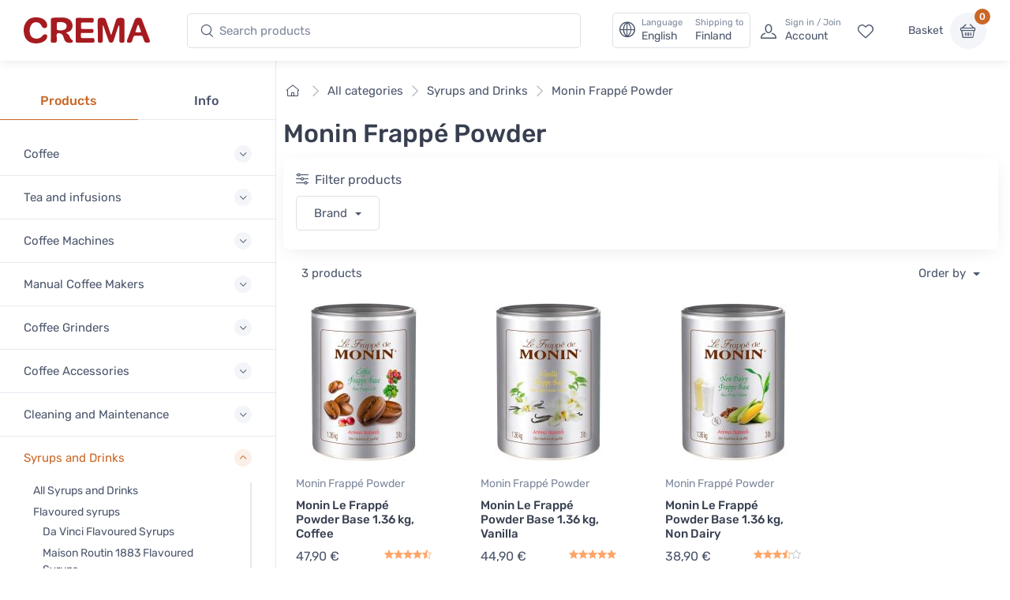

--- FILE ---
content_type: text/html; charset=UTF-8
request_url: https://www.crema.fi/en/store/syrups-and-drinks/frappe-powder
body_size: 17650
content:
<!DOCTYPE html>
<html lang="en">
<head><script>(function(w,i,g){w[g]=w[g]||[];if(typeof w[g].push=='function')w[g].push(i)})
(window,'AW-1060749695','google_tags_first_party');</script><script async src="/metrics/"></script>
			<script>
				window.dataLayer = window.dataLayer || [];
				function gtag(){dataLayer.push(arguments);}
				gtag('js', new Date());
				gtag('set', 'developer_id.dY2E1Nz', true);
				
			</script>
			

    <title>Monin Frappé Powder - Syrups and Drinks - Crema</title>

    <meta charset="utf-8">
    <meta name="viewport" content="width=device-width, initial-scale=1.0">

    <meta name="description" content="">
    <meta name="turbo-prefetch" content="false">

    <link rel="shortcut icon" type="image/png" href="/content/favicon/crema/favicon-32x32.png">
    <link rel="apple-touch-icon" sizes="57x57" href="/content/favicon/crema/apple-touch-icon-57x57.png">
    <link rel="apple-touch-icon" sizes="60x60" href="/content/favicon/crema/apple-touch-icon-60x60.png">
    <link rel="apple-touch-icon" sizes="72x72" href="/content/favicon/crema/apple-touch-icon-72x72.png">
    <link rel="apple-touch-icon" sizes="76x76" href="/content/favicon/crema/apple-touch-icon-76x76.png">
    <link rel="apple-touch-icon" sizes="114x114" href="/content/favicon/crema/apple-touch-icon-114x114.png">
    <link rel="apple-touch-icon" sizes="120x120" href="/content/favicon/crema/apple-touch-icon-120x120.png">
    <link rel="apple-touch-icon" sizes="144x144" href="/content/favicon/crema/apple-touch-icon-144x144.png">
    <link rel="apple-touch-icon" sizes="152x152" href="/content/favicon/crema/apple-touch-icon-152x152.png">
    <link rel="apple-touch-icon" sizes="180x180" href="/content/favicon/crema/apple-touch-icon-180x180.png">
    <link rel="icon" type="image/png" href="/content/favicon/crema/favicon-16x16.png" sizes="16x16">
    <link rel="icon" type="image/png" href="/content/favicon/crema/favicon-32x32.png" sizes="32x32">
    <link rel="icon" type="image/png" href="/content/favicon/crema/favicon-96x96.png" sizes="96x96">
    <link rel="icon" type="image/png" href="/content/favicon/crema/android-chrome-192x192.png" sizes="192x192">
    <link rel="manifest" href="/content/favicon/crema/manifest.json">
    <link rel="preconnect" href="https://www.google.com">
    <link rel="preconnect" href="https://www.gstatic.com" crossorigin>

        <meta property="og:site_name" content="Crema">
            <meta property="og:image" content="https://www.crema.fi/content/www.crema.fi/crema-rich-preview-en.png">
        <meta property="og:type" content="website">
    <meta property="og:title" content="Monin Frappé Powder - Syrups and Drinks">
    <meta property="og:description" content="">
    <meta property="og:url" content="https://www.crema.fi/en/store/syrups-and-drinks/frappe-powder">
    <meta property="og:locale" content="en">

    <script defer data-domain="crema.fi" data-api="/cfw/a/event" src="/cfw/a/script.tagged-events.js"></script>
<script>window.plausible = window.plausible || function() { (window.plausible.q = window.plausible.q || []).push(arguments) }</script>

            <link rel="preconnect" href="https://fonts.gstatic.com">
<link rel="preload" href="https://fonts.gstatic.com/s/rubik/v14/iJWbBXyIfDnIV7nEt3KSJbVDV49rz8sDE3U3f4I.woff2" as="font" crossorigin>
<link rel="preload" href="https://fonts.gstatic.com/s/rubik/v14/iJWKBXyIfDnIV7nBrXw.woff2" as="font" crossorigin>
<style>
    /* latin */
    @font-face {
        font-family: 'Rubik';
        font-style: italic;
        font-weight: 300;
        font-display: swap;
        src: url(https://fonts.gstatic.com/s/rubik/v14/iJWbBXyIfDnIV7nEt3KSJbVDV49rz8sDE3U3f4I.woff2) format('woff2');
        unicode-range: U+0000-00FF, U+0131, U+0152-0153, U+02BB-02BC, U+02C6, U+02DA, U+02DC, U+2000-206F, U+2074, U+20AC, U+2122, U+2191, U+2193, U+2212, U+2215, U+FEFF, U+FFFD;
    }
    @font-face {
        font-family: 'Rubik';
        font-style: normal;
        font-weight: 400;
        font-display: swap;
        src: url(https://fonts.gstatic.com/s/rubik/v14/iJWKBXyIfDnIV7nBrXw.woff2) format('woff2');
        unicode-range: U+0000-00FF, U+0131, U+0152-0153, U+02BB-02BC, U+02C6, U+02DA, U+02DC, U+2000-206F, U+2074, U+20AC, U+2122, U+2191, U+2193, U+2212, U+2215, U+FEFF, U+FFFD;
    }
    @font-face {
        font-family: 'Rubik';
        font-style: normal;
        font-weight: 500;
        font-display: swap;
        src: url(https://fonts.gstatic.com/s/rubik/v14/iJWKBXyIfDnIV7nBrXw.woff2) format('woff2');
        unicode-range: U+0000-00FF, U+0131, U+0152-0153, U+02BB-02BC, U+02C6, U+02DA, U+02DC, U+2000-206F, U+2074, U+20AC, U+2122, U+2191, U+2193, U+2212, U+2215, U+FEFF, U+FFFD;
    }
    @font-face {
        font-family: 'Rubik';
        font-style: normal;
        font-weight: 700;
        font-display: swap;
        src: url(https://fonts.gstatic.com/s/rubik/v14/iJWKBXyIfDnIV7nBrXw.woff2) format('woff2');
        unicode-range: U+0000-00FF, U+0131, U+0152-0153, U+02BB-02BC, U+02C6, U+02DA, U+02DC, U+2000-206F, U+2074, U+20AC, U+2122, U+2191, U+2193, U+2212, U+2215, U+FEFF, U+FFFD;
    }
</style>    
            <link rel="stylesheet" href="/build/crema.ff96dd5b.css" data-turbo-track="reload">
    
            <script src="/build/runtime.66baf44a.js" defer data-turbo-track="reload"></script><script src="/build/crema.924bed69.js" defer data-turbo-track="reload"></script>
    
    
    
                                <link rel="canonical" href="https://www.cremashop.eu/en/store/syrups-and-drinks/frappe-powder">
            <link rel="alternate" hreflang="fi" href="https://www.crema.fi/fi/store/syrups-and-drinks/frappe-powder">
            <link rel="alternate" hreflang="en" href="https://www.cremashop.eu/en/store/syrups-and-drinks/frappe-powder">
            <link rel="alternate" hreflang="fr" href="https://www.cremashop.eu/fr/store/syrups-and-drinks/frappe-powder">
            <link rel="alternate" hreflang="es" href="https://www.cremashop.eu/es/store/syrups-and-drinks/frappe-powder">
            <link rel="alternate" hreflang="pt" href="https://www.cremashop.eu/pt/store/syrups-and-drinks/frappe-powder">
            <link rel="alternate" hreflang="de" href="https://www.cremashop.eu/de/store/syrups-and-drinks/frappe-powder">
            <link rel="alternate" hreflang="it" href="https://www.cremashop.eu/it/store/syrups-and-drinks/frappe-powder">
            <link rel="alternate" hreflang="sv" href="https://www.cremashop.se/sv/store/syrups-and-drinks/frappe-powder">
            <link rel="alternate" hreflang="da" href="https://www.cremashop.dk/da/store/syrups-and-drinks/frappe-powder">
    

        

    

</head>

<body data-bs-no-jquery="true" data-controller="body">


    <header
    data-controller="locale" data-locale-settings-path-value="/en/setlocale"
    class="bg-white shadow-sm fixed-top" data-fixed-element
>
    <div class="navbar navbar-expand-xl navbar-light">
        <div class="container-fluid">
            <a class="navbar-brand me-2 me-sm-3 me-xl-4 flex-sm-shrink-0" href="/en/">
                <span class="visually-hidden">Crema</span>
                <svg width="105.83mm" height="22.117mm" version="1.1" viewBox="0 0 105.83 22.117" xmlns="http://www.w3.org/2000/svg">
                    <defs>
                        <clipPath id="headerLogo">
                            <path d="M 0,113.39 H 226.771 V 0 H 0 Z"/>
                        </clipPath>
                    </defs>
                    <g transform="translate(-6.8806 -6.052)">
                        <g transform="matrix(.77579 0 0 -.77579 -28.167 61.094)" clip-path="url(#headerLogo)">
                            <g transform="translate(130.56 60.399)">
                                <path d="m0 0c0.024-4.656 0.063-9.313 0.096-13.972 3e-3 -0.427 6e-3 -0.86-0.024-1.286-0.022-0.271-0.065-0.554-0.166-0.804-0.404-0.98-1.819-1.416-3.509-1.107-1.189 0.215-1.692 0.775-1.698 2.012-0.017 3.189 9e-3 6.374-0.011 9.561-0.027 4.013-0.086 8.027-0.127 12.039-0.023 2.572 0.934 3.565 3.506 3.64 0.58 0.019 1.164 0.021 1.746 3e-3 2.216-0.062 3.077-0.67 3.795-2.774 1.017-2.984 1.999-5.983 2.998-8.977 0.658-1.975 1.306-3.955 1.987-5.921 0.099-0.289 0.36-0.831 0.544-1.087 0.214 0.262 0.499 0.83 0.593 1.13 1.368 4.415 2.731 8.812 4.078 13.234 0.161 0.526 0.347 1.045 0.505 1.573 0.442 1.5 1.415 2.462 2.966 2.638 1.205 0.14 2.453 0.215 3.647 0.056 1.887-0.251 2.569-1.155 2.588-3.061 0.03-3.156 0.04-6.312 0.057-9.467 0.022-4.045 0.054-8.09 0.062-12.135 3e-3 -1.712-0.548-2.315-2.246-2.51-0.389-0.047-0.796-0.05-1.188-9e-3 -1.692 0.184-2.18 0.724-2.183 2.435-0.011 4.995 4e-3 9.989-0.022 14.985-3e-3 0.479-0.201 1.277-0.314 1.759-0.303-0.411-0.748-1.099-0.903-1.557-1.584-4.767-3.123-9.547-4.679-14.321-0.15-0.467-0.311-0.932-0.478-1.39-0.395-1.09-1.033-1.848-2.327-1.854-1.459-8e-3 -2.171 0.318-2.701 1.724-1.134 3.007-2.183 6.046-3.235 9.082-0.79 2.287-1.525 4.594-2.303 6.883-0.132 0.385-0.739 1.437-0.779 1.433-0.084-0.01-0.278-1.429-0.275-1.955" fill="#a61b20"/>
                            </g>
                            <g transform="translate(90.994 54.109)">
                                <path d="m0 0c0.562-0.437 0.896-0.737 1.267-0.977 1.364-0.882 2.316-2.076 2.816-3.624 0.428-1.323 1.165-2.416 2.347-3.188 0.62-0.407 1.109-0.926 0.914-1.744-0.186-0.784-0.807-1.162-1.527-1.292-3.984-0.736-6.642 0.375-7.89 3.834-0.372 1.035-0.661 2.102-0.999 3.148-0.855 2.653-3.657 4.011-6.281 3.059-0.684-0.247-0.78-0.789-0.775-1.404 0.015-2.173 0.035-4.35 0.042-6.527 6e-3 -1.508-0.381-1.977-1.906-2.119-0.938-0.089-1.898-0.118-2.835-0.031-1.283 0.118-1.686 0.631-1.683 1.937 0.012 4.993 0.043 9.988 0.053 14.983 5e-3 2.39-0.021 4.779-0.028 7.17-7e-3 2.233 0.586 3.119 2.822 3.25 3.506 0.205 7.031 0.211 10.546 0.151 2.03-0.033 3.993-0.592 5.81-1.549 3.895-2.048 5.467-7.331 3.352-11.217-0.895-1.641-2.368-2.504-4.073-3.076-0.59-0.201-1.162-0.461-1.972-0.784m-10.007 7.105c0-0.977 1e-3 -1.956-2e-3 -2.934-1e-3 -0.721 0.381-1.198 1.05-1.311 2.41-0.405 4.818-0.477 7.121 0.525 1.689 0.734 2.542 2.233 2.458 4.13-0.074 1.646-1.057 2.912-2.745 3.539-2.096 0.774-4.268 0.696-6.436 0.526-0.886-0.068-1.363-0.627-1.367-1.538" fill="#a61b20"/>
                            </g>
                            <g transform="translate(58.584 70.946)">
                                <path d="m0 0c2.782-0.042 5.488-0.464 7.902-1.986 2.234-1.413 3.673-3.379 4.065-6.044 0.251-1.701-0.303-3.007-1.503-3.509-1.442-0.601-3.001-0.082-3.985 1.368-0.375 0.556-0.68 1.16-1.007 1.749-2.028 3.635-7.307 4.271-10.04 1.099-0.849-0.984-1.503-2.254-1.88-3.504-0.695-2.319-0.63-4.725-0.052-7.088 0.924-3.779 4.158-5.829 8.171-5.267 1.972 0.28 3.597 1.11 4.865 2.659 0.424 0.521 0.884 1.026 1.401 1.447 0.886 0.721 2.301 0.787 3.197 0.236 0.777-0.478 1.106-1.577 0.827-2.811-0.408-1.796-1.513-3.12-2.938-4.201-4.442-3.37-12.505-3.56-17.107-0.4-2.435 1.672-3.906 4.033-4.625 6.853-1.048 4.118-1.019 8.197 0.794 12.126 2.338 5.065 6.405 7.364 11.915 7.273" fill="#a61b20"/>
                            </g>
                            <g transform="translate(101.42 56.755)">
                                <path d="m0 0c0 3.768 3e-3 7.539-1e-3 11.307-2e-3 1.955 0.388 2.393 2.367 2.379 5.056-0.032 10.113-0.099 15.169-0.167 1.354-0.021 1.798-0.43 1.966-1.788 0.061-0.481 0.058-0.983-0.011-1.463-0.182-1.29-0.782-1.819-2.105-1.805-3.095 0.029-6.189 0.095-9.284 0.147-0.336 4e-3 -0.675 0.013-1.011-3e-3 -0.84-0.042-1.299-0.458-1.295-1.333 5e-3 -1.47-0.015-2.942 8e-3 -4.413 0.015-1.024 0.271-1.296 1.339-1.304 3.217-0.025 6.438-0.11 9.652 0.01 2.431 0.092 2.762-1.197 2.221-3.505-0.187-0.799-0.968-0.836-1.661-0.839-3.311-3e-3 -6.622 0-9.93 0-1.706 0-1.777-0.07-1.797-1.737-9e-3 -0.706-0.019-1.409-0.015-2.115 8e-3 -1.425 0.419-1.869 1.871-1.886 1.959-0.023 3.921 6e-3 5.883 0.012 1.655 3e-3 3.31 0.02 4.965 5e-3 1.238-8e-3 1.646-0.38 1.828-1.585 0.014-0.09 0.027-0.182 0.037-0.274 0.285-2.644-0.189-3.165-2.8-3.16-4.811 9e-3 -9.623 0-14.433-3e-3 -0.399 0-0.797-8e-3 -1.196 6e-3 -1.396 0.046-1.812 0.452-1.811 1.839 2e-3 1.687 0.05 3.37 0.059 5.054 0.011 2.209 3e-3 4.414 3e-3 6.621z" fill="#a61b20"/>
                            </g>
                            <g transform="translate(178.91 43.238)">
                                <path d="m0 0c-2.448 0.02-2.906 0.334-3.699 2.425-0.509 1.343-1.03 2.686-1.488 4.05-0.226 0.677-0.625 1.049-1.317 1.055-2.39 0.015-4.78 0.015-7.169 3e-3 -0.693-3e-3 -1.128-0.372-1.349-1.038-0.489-1.481-0.992-2.961-1.5-4.436-0.554-1.61-1.076-1.99-2.745-2.05-2.857-0.108-3.477 0.706-2.497 3.364 2.405 6.519 4.83 13.031 7.252 19.544 0.299 0.801 0.598 1.607 0.965 2.379 0.602 1.279 1.643 1.938 3.064 1.974 0.459 0.01 0.917 0.013 1.377 6e-3 1.54-0.022 2.662-0.744 3.225-2.158 0.816-2.047 1.522-4.138 2.297-6.2 1.825-4.844 3.667-9.679 5.494-14.522 0.249-0.657 0.47-1.329 0.655-2.006 0.378-1.369-0.132-2.131-1.53-2.315-0.424-0.058-0.855-0.063-1.035-0.075m-10.001 11.367v-6e-3c0.644 0 1.286-6e-3 1.928 3e-3 1.087 0.012 1.301 0.241 0.952 1.254-0.727 2.111-1.506 4.204-2.296 6.291-0.094 0.251-0.384 0.427-0.584 0.637-0.224-0.214-0.562-0.39-0.656-0.652-0.774-2.193-1.504-4.402-2.244-6.606-0.215-0.642 0.054-0.924 0.698-0.921 0.734 3e-3 1.47 0 2.202 0" fill="#a61b20"/>
                            </g>
                        </g>
                    </g>
                </svg>
            </a>
            <!-- Search-->
            <form class="d-none d-xl-flex w-100 me-xl-2 ms-xxl-10" novalidate="novalidate" action="/en/search/h/" method="get">
                <div class="input-group d-none d-lg-flex flex-nowrap mx-4">
                    <i class="ci-search position-absolute top-50 start-0 translate-middle-y ms-3"></i>
                    <input id="lg-search" autocomplete="off" class="search-intent search-field form-control rounded-start rounded-end w-100" type="text" name="search" value="" placeholder="Search products">
                </div>
            </form>
            <!-- Toolbar-->
            <div class="navbar-toolbar d-flex flex-shrink-0 align-items-center ms-xl-2">

                <a data-action="locale#openSettings" class="d-flex d-xl-none flex-column align-items-center p-1 me-2 fs-xs btn">
                    <span>
                        EN · FI
                    </span>
                    <span class="ms-1 fi fi-fi"></span>
                </a>

                <button data-action="locale#openSettings" class="d-none d-xl-flex align-items-center btn btn-outline-secondary py-0 px-2 text-start">
                    <i class="navbar-tool-icon ci-globe"></i>
                    <span class="navbar-tool-text ps-2">
                        <small>Language</small>
                        English
                    </span>
                    <span aria-label="Shipping to: Finland">
                        <span class="navbar-tool-text ps-3">
                            <small>Shipping to</small>Finland
                        </span>
                    </span>
                </button>

                <button class="navbar-toggler px-0" type="button" data-bs-toggle="offcanvas" data-bs-target="#sideNav"><span class="navbar-toggler-icon"><span class="visually-hidden">View menu</span></span></button>

                <a class="navbar-tool d-flex d-xl-none" href="#searchBox" data-bs-toggle="collapse" role="button" aria-expanded="false" aria-controls="searchBox">
                    <span class="navbar-tool-tooltip">Search</span>
                    <div class="navbar-tool-icon-box"><i class="navbar-tool-icon ci-search"></i></div>
                </a>
                                    <a class="navbar-tool ms-1 ms-lg-0 me-n1 me-lg-2 d-none d-lg-flex" href="/en/login">
                        <div class="navbar-tool-icon-box"><i class="navbar-tool-icon ci-user"></i></div>
                        <div class="navbar-tool-text ms-n3"><small>Sign in / Join</small>Account</div>
                    </a>
                                <a class="navbar-tool d-none d-lg-flex" href="/en/customer/favorites" rel="nofollow">
                    <span class="navbar-tool-tooltip">My favorites</span>
                    <div class="navbar-tool-icon-box"><i class="navbar-tool-icon ci-heart"></i></div>
                </a>

                <div class="navbar-tool ms-0 ms-lg-3">
                    <button
    data-controller="shop" data-shop-offcanvas-cart-path-value="/en/_offcanvas-cart?checkout=0"
    data-action="click->shop#openOffcanvasCart"
    class="btn ps-0 pe-2" href="/en/cart"
>
    <span class="navbar-tool-text">Basket</span>
</button>
<a
    data-controller="shop" data-shop-offcanvas-cart-path-value="/en/_offcanvas-cart?checkout=0"
    data-action="click->shop#openOffcanvasCart"
    class="navbar-tool-icon-box bg-secondary"
    href="/en/cart"
>
    <span id="cartItemCount" class="navbar-tool-label">0</span><i class="navbar-tool-icon ci-basket"></i>
</a>
                </div>
            </div>
        </div>
    </div>
        <!-- Search collapse-->
    <div class="collapse" id="searchBox">
        <form novalidate="novalidate" action="/en/search/h/" method="get">
            <div class="card pt-2 pb-4 border-0 rounded-0">
                <div class="container">
                    <div class="input-group"><i class="ci-search position-absolute top-50 start-0 translate-middle-y ms-3"></i>
                        <input id="xs-search" autocomplete="off" class="search-intent search-field form-control rounded-start rounded-end w-100" type="text" name="search" value="" placeholder="Search products">
                    </div>
                </div>
            </div>
        </form>
    </div>
    <div class="offcanvas offcanvas-end" id="localeSettings" tabindex="-1"></div>
</header>

<div id="main" data-controller="doofinder">

    <aside class="offcanvas offcanvas-expand w-100 border-end zindex-xl-5 pt-xl-5" id="sideNav">
    <div class="shadow-sm">
            </div>

    <div class="pt-2 d-none d-xl-block"></div>
    <ul class="nav nav-tabs nav-justified mt-2 mt-xl-5 mb-0" role="tablist" style="min-height: 3rem;">
        <li class="nav-item"><a class="nav-link fw-medium active" href="#categories" data-bs-toggle="tab" role="tab">Products</a></li>
        <li class="nav-item"><a class="nav-link fw-medium" href="#menu" data-bs-toggle="tab" role="tab">Info</a></li>
        <li class="nav-item d-xl-none" id="closeOffcanvasNav"><a class="nav-link fs-sm" href="#" data-bs-dismiss="offcanvas" role="tab"><i class="ci-close fs-xs me-2"></i>Close</a></li>
    </ul>
    <div class="offcanvas-body px-0 pt-3 pb-0" data-simplebar>
        <div class="tab-content">
            <!-- Categories-->
            <div class="sidebar-nav tab-pane fade show active" id="categories" role="tabpanel">
                
<div class="widget widget-categories"
    data-controller="shop"
>
    <div class="accordion" id="shop-categories">
                                <div class="accordion-item border-bottom">
                <h3 class="accordion-header px-grid-gutter">
                    <button class="accordion-button collapsed py-3" type="button" data-bs-toggle="collapse" data-bs-target="#menu-coffee" aria-expanded="false" aria-controls="menu-coffee">
                        <span class="d-flex align-items-center">Coffee</span>
                    </button>
                </h3>
                <div class="collapse" id="menu-coffee" data-bs-parent="#shop-categories">
                    <div class="px-grid-gutter pt-1 pb-4">
                        <div class="widget widget-links">
                            <ul class="widget-list">
                                                                    <li class="widget-list-item">
                                        <a
                                            href="/en/store/coffee"
                                            class="widget-list-link"
                                            data-action="shop#categoryLinkClick"
                                        >
                                            All Coffees
                                        </a>
                                                                            </li>
                                                                    <li class="widget-list-item">
                                        <a
                                            href="/en/store/coffee/crema"
                                            class="widget-list-link"
                                            data-action="shop#categoryLinkClick"
                                        >
                                            Crema&#039;s Own Coffees
                                        </a>
                                                                            </li>
                                                                    <li class="widget-list-item">
                                        <a
                                            href="/en/store/coffee/for-drip-coffee-makers"
                                            class="widget-list-link"
                                            data-action="shop#categoryLinkClick"
                                        >
                                            Coffee for Drip Coffee Makers
                                        </a>
                                                                            </li>
                                                                    <li class="widget-list-item">
                                        <a
                                            href="/en/store/coffee/for-coffee-machines"
                                            class="widget-list-link"
                                            data-action="shop#categoryLinkClick"
                                        >
                                            Coffee for Coffee Machines
                                        </a>
                                                                            </li>
                                                                    <li class="widget-list-item">
                                        <a
                                            href="/en/store/coffee/beans"
                                            class="widget-list-link"
                                            data-action="shop#categoryLinkClick"
                                        >
                                            Coffee Beans
                                        </a>
                                                                                    <ul class="widget-list pt-1">
                                                                                                    <li class="widget-list-item">
                                                        <a
                                                            href="/en/store/coffee/beans/espresso"
                                                            class="widget-list-link"
                                                            data-action="shop#categoryLinkClick"
                                                        >
                                                            Espresso Coffee Beans
                                                        </a>
                                                    </li>
                                                                                                    <li class="widget-list-item">
                                                        <a
                                                            href="/en/store/coffee/beans/filter"
                                                            class="widget-list-link"
                                                            data-action="shop#categoryLinkClick"
                                                        >
                                                            Filter Coffee Beans
                                                        </a>
                                                    </li>
                                                                                            </ul>
                                                                            </li>
                                                                    <li class="widget-list-item">
                                        <a
                                            href="/en/store/coffee/ground"
                                            class="widget-list-link"
                                            data-action="shop#categoryLinkClick"
                                        >
                                            Ground Coffee
                                        </a>
                                                                                    <ul class="widget-list pt-1">
                                                                                                    <li class="widget-list-item">
                                                        <a
                                                            href="/en/store/coffee/ground/grind-by-order"
                                                            class="widget-list-link"
                                                            data-action="shop#categoryLinkClick"
                                                        >
                                                            Coffee Ground by Order
                                                        </a>
                                                    </li>
                                                                                                    <li class="widget-list-item">
                                                        <a
                                                            href="/en/store/coffee/ground/drip"
                                                            class="widget-list-link"
                                                            data-action="shop#categoryLinkClick"
                                                        >
                                                            Ground Coffee for Drip Coffee Makers
                                                        </a>
                                                    </li>
                                                                                                    <li class="widget-list-item">
                                                        <a
                                                            href="/en/store/coffee/ground/moka-pot"
                                                            class="widget-list-link"
                                                            data-action="shop#categoryLinkClick"
                                                        >
                                                            Ground Coffee for Moka Pots
                                                        </a>
                                                    </li>
                                                                                            </ul>
                                                                            </li>
                                                                    <li class="widget-list-item">
                                        <a
                                            href="/en/store/coffee/capsules-and-pods"
                                            class="widget-list-link"
                                            data-action="shop#categoryLinkClick"
                                        >
                                            Coffee Capsules &amp; Coffee Pods
                                        </a>
                                                                                    <ul class="widget-list pt-1">
                                                                                                    <li class="widget-list-item">
                                                        <a
                                                            href="/en/store/coffee/capsules-and-pods/dolce-gusto"
                                                            class="widget-list-link"
                                                            data-action="shop#categoryLinkClick"
                                                        >
                                                            Dolce Gusto Compatible Coffee Capsules
                                                        </a>
                                                    </li>
                                                                                                    <li class="widget-list-item">
                                                        <a
                                                            href="/en/store/coffee/capsules-and-pods/ese-espresso-pods"
                                                            class="widget-list-link"
                                                            data-action="shop#categoryLinkClick"
                                                        >
                                                            E.S.E. Espresso Pods
                                                        </a>
                                                    </li>
                                                                                                    <li class="widget-list-item">
                                                        <a
                                                            href="/en/store/coffee/capsules-and-pods/lavazza-point"
                                                            class="widget-list-link"
                                                            data-action="shop#categoryLinkClick"
                                                        >
                                                            Lavazza Espresso Point Compatible Coffee Capsules
                                                        </a>
                                                    </li>
                                                                                                    <li class="widget-list-item">
                                                        <a
                                                            href="/en/store/coffee/capsules-and-pods/nespresso-compatible"
                                                            class="widget-list-link"
                                                            data-action="shop#categoryLinkClick"
                                                        >
                                                            Nespresso Compatible Coffee Capsules
                                                        </a>
                                                    </li>
                                                                                            </ul>
                                                                            </li>
                                                                    <li class="widget-list-item">
                                        <a
                                            href="/en/store/coffee?tags=micro-roastery"
                                            class="widget-list-link"
                                            data-action="shop#categoryLinkClick"
                                        >
                                            Coffee from Micro Roasters
                                        </a>
                                                                            </li>
                                                                    <li class="widget-list-item">
                                        <a
                                            href="/en/store/coffee/decaf"
                                            class="widget-list-link"
                                            data-action="shop#categoryLinkClick"
                                        >
                                            Decaf Coffees
                                        </a>
                                                                            </li>
                                                                    <li class="widget-list-item">
                                        <a
                                            href="/en/store/coffee/flavoured"
                                            class="widget-list-link"
                                            data-action="shop#categoryLinkClick"
                                        >
                                            Flavoured Coffee
                                        </a>
                                                                            </li>
                                                                    <li class="widget-list-item">
                                        <a
                                            href="/en/store/coffee/instant-coffee"
                                            class="widget-list-link"
                                            data-action="shop#categoryLinkClick"
                                        >
                                            Instant Coffee
                                        </a>
                                                                            </li>
                                                                    <li class="widget-list-item">
                                        <a
                                            href="/en/store/coffee/coffee-bags"
                                            class="widget-list-link"
                                            data-action="shop#categoryLinkClick"
                                        >
                                            Coffee Bags
                                        </a>
                                                                            </li>
                                                                    <li class="widget-list-item">
                                        <a
                                            href="/en/store/coffee?tags=organic"
                                            class="widget-list-link"
                                            data-action="shop#categoryLinkClick"
                                        >
                                            Organically Grown Coffees
                                        </a>
                                                                            </li>
                                                                    <li class="widget-list-item">
                                        <a
                                            href="/en/store/coffee?tags=fairtrade"
                                            class="widget-list-link"
                                            data-action="shop#categoryLinkClick"
                                        >
                                            Fairtrade Coffees
                                        </a>
                                                                            </li>
                                                                    <li class="widget-list-item">
                                        <a
                                            href="/en/store/coffee/mushroom-coffee"
                                            class="widget-list-link"
                                            data-action="shop#categoryLinkClick"
                                        >
                                            Mushroom Coffee
                                        </a>
                                                                            </li>
                                                                    <li class="widget-list-item">
                                        <a
                                            href="/en/store/coffee/vietnamese"
                                            class="widget-list-link"
                                            data-action="shop#categoryLinkClick"
                                        >
                                            Vietnamese Coffee
                                        </a>
                                                                            </li>
                                                            </ul>
                        </div>
                    </div>
                </div>
            </div>
                                <div class="accordion-item border-bottom">
                <h3 class="accordion-header px-grid-gutter">
                    <button class="accordion-button collapsed py-3" type="button" data-bs-toggle="collapse" data-bs-target="#menu-tea-and-infusions" aria-expanded="false" aria-controls="menu-tea-and-infusions">
                        <span class="d-flex align-items-center">Tea and infusions</span>
                    </button>
                </h3>
                <div class="collapse" id="menu-tea-and-infusions" data-bs-parent="#shop-categories">
                    <div class="px-grid-gutter pt-1 pb-4">
                        <div class="widget widget-links">
                            <ul class="widget-list">
                                                                    <li class="widget-list-item">
                                        <a
                                            href="/en/store/tea"
                                            class="widget-list-link"
                                            data-action="shop#categoryLinkClick"
                                        >
                                            All Tea
                                        </a>
                                                                            </li>
                                                                    <li class="widget-list-item">
                                        <a
                                            href="/en/store/tea/crema"
                                            class="widget-list-link"
                                            data-action="shop#categoryLinkClick"
                                        >
                                            Crema&#039;s Own Tea
                                        </a>
                                                                            </li>
                                                                    <li class="widget-list-item">
                                        <a
                                            href="/en/store/tea/black"
                                            class="widget-list-link"
                                            data-action="shop#categoryLinkClick"
                                        >
                                            Black Tea
                                        </a>
                                                                            </li>
                                                                    <li class="widget-list-item">
                                        <a
                                            href="/en/store/tea/green"
                                            class="widget-list-link"
                                            data-action="shop#categoryLinkClick"
                                        >
                                            Green Tea
                                        </a>
                                                                            </li>
                                                                    <li class="widget-list-item">
                                        <a
                                            href="/en/store/tea/oolong"
                                            class="widget-list-link"
                                            data-action="shop#categoryLinkClick"
                                        >
                                            Oolong Tea
                                        </a>
                                                                            </li>
                                                                    <li class="widget-list-item">
                                        <a
                                            href="/en/store/tea/white"
                                            class="widget-list-link"
                                            data-action="shop#categoryLinkClick"
                                        >
                                            White Tea
                                        </a>
                                                                            </li>
                                                                    <li class="widget-list-item">
                                        <a
                                            href="/en/store/tea/rooibos"
                                            class="widget-list-link"
                                            data-action="shop#categoryLinkClick"
                                        >
                                            Rooibos
                                        </a>
                                                                            </li>
                                                                    <li class="widget-list-item">
                                        <a
                                            href="/en/store/tea/herbal"
                                            class="widget-list-link"
                                            data-action="shop#categoryLinkClick"
                                        >
                                            Herbal tea and fruit infusions
                                        </a>
                                                                            </li>
                                                                    <li class="widget-list-item">
                                        <a
                                            href="/en/store/tea/matcha"
                                            class="widget-list-link"
                                            data-action="shop#categoryLinkClick"
                                        >
                                            Matcha
                                        </a>
                                                                            </li>
                                                            </ul>
                        </div>
                    </div>
                </div>
            </div>
                                <div class="accordion-item border-bottom">
                <h3 class="accordion-header px-grid-gutter">
                    <button class="accordion-button collapsed py-3" type="button" data-bs-toggle="collapse" data-bs-target="#menu-coffee-machines" aria-expanded="false" aria-controls="menu-coffee-machines">
                        <span class="d-flex align-items-center">Coffee Machines</span>
                    </button>
                </h3>
                <div class="collapse" id="menu-coffee-machines" data-bs-parent="#shop-categories">
                    <div class="px-grid-gutter pt-1 pb-4">
                        <div class="widget widget-links">
                            <ul class="widget-list">
                                                                    <li class="widget-list-item">
                                        <a
                                            href="/en/store/coffee-machines"
                                            class="widget-list-link"
                                            data-action="shop#categoryLinkClick"
                                        >
                                            All Coffee Machines
                                        </a>
                                                                            </li>
                                                                    <li class="widget-list-item">
                                        <a
                                            href="/en/store/coffee-machines/fully-automatic"
                                            class="widget-list-link"
                                            data-action="shop#categoryLinkClick"
                                        >
                                            Automatic Coffee Machines
                                        </a>
                                                                                    <ul class="widget-list pt-1">
                                                                                                    <li class="widget-list-item">
                                                        <a
                                                            href="/en/store/coffee-machines/fully-automatic/delonghi"
                                                            class="widget-list-link"
                                                            data-action="shop#categoryLinkClick"
                                                        >
                                                            DeLonghi Fully Automatic Coffee Machines
                                                        </a>
                                                    </li>
                                                                                                    <li class="widget-list-item">
                                                        <a
                                                            href="/en/store/coffee-machines/fully-automatic/jura"
                                                            class="widget-list-link"
                                                            data-action="shop#categoryLinkClick"
                                                        >
                                                            Jura Fully Automatic Coffee Machines
                                                        </a>
                                                    </li>
                                                                                                    <li class="widget-list-item">
                                                        <a
                                                            href="/en/store/coffee-machines/fully-automatic/jura-professional"
                                                            class="widget-list-link"
                                                            data-action="shop#categoryLinkClick"
                                                        >
                                                            Jura Professional
                                                        </a>
                                                    </li>
                                                                                                    <li class="widget-list-item">
                                                        <a
                                                            href="/en/store/coffee-machines/fully-automatic/nivona"
                                                            class="widget-list-link"
                                                            data-action="shop#categoryLinkClick"
                                                        >
                                                            Nivona Fully Automatic Coffee Machines
                                                        </a>
                                                    </li>
                                                                                                    <li class="widget-list-item">
                                                        <a
                                                            href="/en/store/coffee-machines/fully-automatic/siemens"
                                                            class="widget-list-link"
                                                            data-action="shop#categoryLinkClick"
                                                        >
                                                            Siemens Fully Automatic Coffee Machines
                                                        </a>
                                                    </li>
                                                                                                    <li class="widget-list-item">
                                                        <a
                                                            href="/en/store/coffee-machines/fully-automatic/smeg"
                                                            class="widget-list-link"
                                                            data-action="shop#categoryLinkClick"
                                                        >
                                                            Smeg Fully Automatic Coffee Machines
                                                        </a>
                                                    </li>
                                                                                                    <li class="widget-list-item">
                                                        <a
                                                            href="/en/store/coffee-machines/fully-automatic/witt"
                                                            class="widget-list-link"
                                                            data-action="shop#categoryLinkClick"
                                                        >
                                                            Witt Fully Automatic Coffee Machines
                                                        </a>
                                                    </li>
                                                                                            </ul>
                                                                            </li>
                                                                    <li class="widget-list-item">
                                        <a
                                            href="/en/store/coffee-machines/espresso-machines"
                                            class="widget-list-link"
                                            data-action="shop#categoryLinkClick"
                                        >
                                            Espresso Machines
                                        </a>
                                                                                    <ul class="widget-list pt-1">
                                                                                                    <li class="widget-list-item">
                                                        <a
                                                            href="/en/store/coffee-machines/espresso-machines/capsule"
                                                            class="widget-list-link"
                                                            data-action="shop#categoryLinkClick"
                                                        >
                                                            Capsule Machines
                                                        </a>
                                                    </li>
                                                                                                    <li class="widget-list-item">
                                                        <a
                                                            href="/en/store/coffee-machines/espresso-machines/ese-pod"
                                                            class="widget-list-link"
                                                            data-action="shop#categoryLinkClick"
                                                        >
                                                            ESE Pod Coffee Machines
                                                        </a>
                                                    </li>
                                                                                                    <li class="widget-list-item">
                                                        <a
                                                            href="/en/store/coffee-machines/espresso-machines/manual-and-lever"
                                                            class="widget-list-link"
                                                            data-action="shop#categoryLinkClick"
                                                        >
                                                            Manual &amp; Lever Espresso Machines
                                                        </a>
                                                    </li>
                                                                                                    <li class="widget-list-item">
                                                        <a
                                                            href="/en/store/coffee-machines/espresso-machines/semi-automatic"
                                                            class="widget-list-link"
                                                            data-action="shop#categoryLinkClick"
                                                        >
                                                            Semi-Automatic Espresso Machines
                                                        </a>
                                                    </li>
                                                                                            </ul>
                                                                            </li>
                                                                    <li class="widget-list-item">
                                        <a
                                            href="/en/store/coffee-machines/coffee-makers"
                                            class="widget-list-link"
                                            data-action="shop#categoryLinkClick"
                                        >
                                            Drip Coffee Makers
                                        </a>
                                                                            </li>
                                                                    <li class="widget-list-item">
                                        <a
                                            href="/en/store/coffee-machines/coffee-makers/professional"
                                            class="widget-list-link"
                                            data-action="shop#categoryLinkClick"
                                        >
                                            Coffee Makers for Work
                                        </a>
                                                                            </li>
                                                                    <li class="widget-list-item">
                                        <a
                                            href="/en/store/coffee-machines/milk-coolers"
                                            class="widget-list-link"
                                            data-action="shop#categoryLinkClick"
                                        >
                                            Milk Coolers for Coffee Machines
                                        </a>
                                                                            </li>
                                                            </ul>
                        </div>
                    </div>
                </div>
            </div>
                                <div class="accordion-item border-bottom">
                <h3 class="accordion-header px-grid-gutter">
                    <button class="accordion-button collapsed py-3" type="button" data-bs-toggle="collapse" data-bs-target="#menu-manual-coffee-makers" aria-expanded="false" aria-controls="menu-manual-coffee-makers">
                        <span class="d-flex align-items-center">Manual Coffee Makers</span>
                    </button>
                </h3>
                <div class="collapse" id="menu-manual-coffee-makers" data-bs-parent="#shop-categories">
                    <div class="px-grid-gutter pt-1 pb-4">
                        <div class="widget widget-links">
                            <ul class="widget-list">
                                                                    <li class="widget-list-item">
                                        <a
                                            href="/en/store/coffee-equipment"
                                            class="widget-list-link"
                                            data-action="shop#categoryLinkClick"
                                        >
                                            All Manual Coffee Makers
                                        </a>
                                                                            </li>
                                                                    <li class="widget-list-item">
                                        <a
                                            href="/en/store/coffee-equipment/moka-pots"
                                            class="widget-list-link"
                                            data-action="shop#categoryLinkClick"
                                        >
                                            Moka Pots
                                        </a>
                                                                            </li>
                                                                    <li class="widget-list-item">
                                        <a
                                            href="/en/store/coffee-equipment/press-pots"
                                            class="widget-list-link"
                                            data-action="shop#categoryLinkClick"
                                        >
                                            French Presses
                                        </a>
                                                                            </li>
                                                                    <li class="widget-list-item">
                                        <a
                                            href="/en/store/coffee-equipment/aeropress"
                                            class="widget-list-link"
                                            data-action="shop#categoryLinkClick"
                                        >
                                            AeroPress
                                        </a>
                                                                            </li>
                                                                    <li class="widget-list-item">
                                        <a
                                            href="/en/store/coffee-equipment/pour-over"
                                            class="widget-list-link"
                                            data-action="shop#categoryLinkClick"
                                        >
                                            Coffee Drippers &amp; Accessories
                                        </a>
                                                                                    <ul class="widget-list pt-1">
                                                                                                    <li class="widget-list-item">
                                                        <a
                                                            href="/en/store/coffee-equipment/pour-over/drippers"
                                                            class="widget-list-link"
                                                            data-action="shop#categoryLinkClick"
                                                        >
                                                            Coffee Drippers
                                                        </a>
                                                    </li>
                                                                                                    <li class="widget-list-item">
                                                        <a
                                                            href="/en/store/coffee-equipment/pour-over/servers"
                                                            class="widget-list-link"
                                                            data-action="shop#categoryLinkClick"
                                                        >
                                                            Coffee Servers
                                                        </a>
                                                    </li>
                                                                                                    <li class="widget-list-item">
                                                        <a
                                                            href="/en/store/coffee-equipment/pour-over/filters"
                                                            class="widget-list-link"
                                                            data-action="shop#categoryLinkClick"
                                                        >
                                                            Filter Papers for Coffee
                                                        </a>
                                                    </li>
                                                                                                    <li class="widget-list-item">
                                                        <a
                                                            href="/en/store/coffee-equipment/pour-over/kettles"
                                                            class="widget-list-link"
                                                            data-action="shop#categoryLinkClick"
                                                        >
                                                            Kettles for Coffee Brewing
                                                        </a>
                                                    </li>
                                                                                                    <li class="widget-list-item">
                                                        <a
                                                            href="/en/store/coffee-equipment/pour-over/filter-carafes"
                                                            class="widget-list-link"
                                                            data-action="shop#categoryLinkClick"
                                                        >
                                                            Pour Over Coffee Carafes
                                                        </a>
                                                    </li>
                                                                                                    <li class="widget-list-item">
                                                        <a
                                                            href="/en/store/coffee-equipment/pour-over/sets"
                                                            class="widget-list-link"
                                                            data-action="shop#categoryLinkClick"
                                                        >
                                                            Pour Over Sets
                                                        </a>
                                                    </li>
                                                                                                    <li class="widget-list-item">
                                                        <a
                                                            href="/en/store/coffee-equipment/pour-over/stands"
                                                            class="widget-list-link"
                                                            data-action="shop#categoryLinkClick"
                                                        >
                                                            Pour Over Stands
                                                        </a>
                                                    </li>
                                                                                            </ul>
                                                                            </li>
                                                                    <li class="widget-list-item">
                                        <a
                                            href="/en/store/coffee-equipment/chemex"
                                            class="widget-list-link"
                                            data-action="shop#categoryLinkClick"
                                        >
                                            Chemex
                                        </a>
                                                                            </li>
                                                                    <li class="widget-list-item">
                                        <a
                                            href="/en/store/coffee-equipment/vacuum-coffee-makers"
                                            class="widget-list-link"
                                            data-action="shop#categoryLinkClick"
                                        >
                                            Vacuum Coffee Brewers
                                        </a>
                                                                            </li>
                                                                    <li class="widget-list-item">
                                        <a
                                            href="/en/store/coffee-equipment/cold-brew"
                                            class="widget-list-link"
                                            data-action="shop#categoryLinkClick"
                                        >
                                            Cold Brew
                                        </a>
                                                                            </li>
                                                                    <li class="widget-list-item">
                                        <a
                                            href="/en/store/coffee-equipment/wacaco"
                                            class="widget-list-link"
                                            data-action="shop#categoryLinkClick"
                                        >
                                            Wacaco
                                        </a>
                                                                            </li>
                                                                    <li class="widget-list-item">
                                        <a
                                            href="/en/store/coffee-equipment/handpresso"
                                            class="widget-list-link"
                                            data-action="shop#categoryLinkClick"
                                        >
                                            Handpresso
                                        </a>
                                                                            </li>
                                                                    <li class="widget-list-item">
                                        <a
                                            href="/en/store/coffee-equipment/outdoor"
                                            class="widget-list-link"
                                            data-action="shop#categoryLinkClick"
                                        >
                                            Outdoor Coffee
                                        </a>
                                                                            </li>
                                                                    <li class="widget-list-item">
                                        <a
                                            href="/en/store/coffee-equipment/misc"
                                            class="widget-list-link"
                                            data-action="shop#categoryLinkClick"
                                        >
                                            Other Coffee Equipment
                                        </a>
                                                                            </li>
                                                            </ul>
                        </div>
                    </div>
                </div>
            </div>
                                <div class="accordion-item border-bottom">
                <h3 class="accordion-header px-grid-gutter">
                    <button class="accordion-button collapsed py-3" type="button" data-bs-toggle="collapse" data-bs-target="#menu-coffee-grinders" aria-expanded="false" aria-controls="menu-coffee-grinders">
                        <span class="d-flex align-items-center">Coffee Grinders</span>
                    </button>
                </h3>
                <div class="collapse" id="menu-coffee-grinders" data-bs-parent="#shop-categories">
                    <div class="px-grid-gutter pt-1 pb-4">
                        <div class="widget widget-links">
                            <ul class="widget-list">
                                                                    <li class="widget-list-item">
                                        <a
                                            href="/en/store/coffee-grinders"
                                            class="widget-list-link"
                                            data-action="shop#categoryLinkClick"
                                        >
                                            All Coffee Grinders
                                        </a>
                                                                            </li>
                                                                    <li class="widget-list-item">
                                        <a
                                            href="/en/store/coffee-grinders/hand"
                                            class="widget-list-link"
                                            data-action="shop#categoryLinkClick"
                                        >
                                            Manual Coffee Grinders
                                        </a>
                                                                            </li>
                                                                    <li class="widget-list-item">
                                        <a
                                            href="/en/store/coffee-grinders/electric"
                                            class="widget-list-link"
                                            data-action="shop#categoryLinkClick"
                                        >
                                            Electric Coffee Grinders
                                        </a>
                                                                                    <ul class="widget-list pt-1">
                                                                                                    <li class="widget-list-item">
                                                        <a
                                                            href="/en/store/coffee-grinders/electric/drip-coffee"
                                                            class="widget-list-link"
                                                            data-action="shop#categoryLinkClick"
                                                        >
                                                            Electric Coffee Grinders for Drip Coffee
                                                        </a>
                                                    </li>
                                                                                                    <li class="widget-list-item">
                                                        <a
                                                            href="/en/store/coffee-grinders/electric/espresso"
                                                            class="widget-list-link"
                                                            data-action="shop#categoryLinkClick"
                                                        >
                                                            Electric Coffee Grinders for Espresso
                                                        </a>
                                                    </li>
                                                                                            </ul>
                                                                            </li>
                                                            </ul>
                        </div>
                    </div>
                </div>
            </div>
                                <div class="accordion-item border-bottom">
                <h3 class="accordion-header px-grid-gutter">
                    <button class="accordion-button collapsed py-3" type="button" data-bs-toggle="collapse" data-bs-target="#menu-coffee-accessories" aria-expanded="false" aria-controls="menu-coffee-accessories">
                        <span class="d-flex align-items-center">Coffee Accessories</span>
                    </button>
                </h3>
                <div class="collapse" id="menu-coffee-accessories" data-bs-parent="#shop-categories">
                    <div class="px-grid-gutter pt-1 pb-4">
                        <div class="widget widget-links">
                            <ul class="widget-list">
                                                                    <li class="widget-list-item">
                                        <a
                                            href="/en/store/coffee-accessories"
                                            class="widget-list-link"
                                            data-action="shop#categoryLinkClick"
                                        >
                                            All Coffee Accessories
                                        </a>
                                                                            </li>
                                                                    <li class="widget-list-item">
                                        <a
                                            href="/en/store/coffee-accessories/water"
                                            class="widget-list-link"
                                            data-action="shop#categoryLinkClick"
                                        >
                                            Water Kettles
                                        </a>
                                                                                    <ul class="widget-list pt-1">
                                                                                                    <li class="widget-list-item">
                                                        <a
                                                            href="/en/store/coffee-accessories/water/electric-kettles"
                                                            class="widget-list-link"
                                                            data-action="shop#categoryLinkClick"
                                                        >
                                                            Electric Kettles
                                                        </a>
                                                    </li>
                                                                                                    <li class="widget-list-item">
                                                        <a
                                                            href="/en/store/coffee-accessories/water/electric-pour-over-kettles"
                                                            class="widget-list-link"
                                                            data-action="shop#categoryLinkClick"
                                                        >
                                                            Electric Pour Over Kettles
                                                        </a>
                                                    </li>
                                                                                                    <li class="widget-list-item">
                                                        <a
                                                            href="/en/store/coffee-accessories/water/stovetop-kettles"
                                                            class="widget-list-link"
                                                            data-action="shop#categoryLinkClick"
                                                        >
                                                            Stovetop Kettles
                                                        </a>
                                                    </li>
                                                                                            </ul>
                                                                            </li>
                                                                    <li class="widget-list-item">
                                        <a
                                            href="/en/store/coffee-accessories/coffee-filters"
                                            class="widget-list-link"
                                            data-action="shop#categoryLinkClick"
                                        >
                                            Filter Papers &amp; Permanent Filters
                                        </a>
                                                                                    <ul class="widget-list pt-1">
                                                                                                    <li class="widget-list-item">
                                                        <a
                                                            href="/en/store/coffee-accessories/coffee-filters/paper-filters"
                                                            class="widget-list-link"
                                                            data-action="shop#categoryLinkClick"
                                                        >
                                                            Paper Filters
                                                        </a>
                                                    </li>
                                                                                                    <li class="widget-list-item">
                                                        <a
                                                            href="/en/store/coffee-accessories/coffee-filters/permanent-filters"
                                                            class="widget-list-link"
                                                            data-action="shop#categoryLinkClick"
                                                        >
                                                            Permanent Filters
                                                        </a>
                                                    </li>
                                                                                            </ul>
                                                                            </li>
                                                                    <li class="widget-list-item">
                                        <a
                                            href="/en/store/coffee-accessories/servers"
                                            class="widget-list-link"
                                            data-action="shop#categoryLinkClick"
                                        >
                                            Coffee Servers
                                        </a>
                                                                            </li>
                                                                    <li class="widget-list-item">
                                        <a
                                            href="/en/store/coffee-accessories/measures"
                                            class="widget-list-link"
                                            data-action="shop#categoryLinkClick"
                                        >
                                            Weighing, measuring and dosing
                                        </a>
                                                                                    <ul class="widget-list pt-1">
                                                                                                    <li class="widget-list-item">
                                                        <a
                                                            href="/en/store/coffee-accessories/measures/calibration"
                                                            class="widget-list-link"
                                                            data-action="shop#categoryLinkClick"
                                                        >
                                                            Calibration
                                                        </a>
                                                    </li>
                                                                                                    <li class="widget-list-item">
                                                        <a
                                                            href="/en/store/coffee-accessories/measures/scales"
                                                            class="widget-list-link"
                                                            data-action="shop#categoryLinkClick"
                                                        >
                                                            Coffee Scales
                                                        </a>
                                                    </li>
                                                                                                    <li class="widget-list-item">
                                                        <a
                                                            href="/en/store/coffee-accessories/measures/measuring-spoons"
                                                            class="widget-list-link"
                                                            data-action="shop#categoryLinkClick"
                                                        >
                                                            Measuring Spoons and Cups
                                                        </a>
                                                    </li>
                                                                                                    <li class="widget-list-item">
                                                        <a
                                                            href="/en/store/coffee-accessories/measures/thermometers"
                                                            class="widget-list-link"
                                                            data-action="shop#categoryLinkClick"
                                                        >
                                                            Thermometers
                                                        </a>
                                                    </li>
                                                                                                    <li class="widget-list-item">
                                                        <a
                                                            href="/en/store/coffee-accessories/measures/timers"
                                                            class="widget-list-link"
                                                            data-action="shop#categoryLinkClick"
                                                        >
                                                            Timers
                                                        </a>
                                                    </li>
                                                                                            </ul>
                                                                            </li>
                                                                    <li class="widget-list-item">
                                        <a
                                            href="/en/store/coffee-accessories/espresso"
                                            class="widget-list-link"
                                            data-action="shop#categoryLinkClick"
                                        >
                                            Espresso Accessories
                                        </a>
                                                                                    <ul class="widget-list pt-1">
                                                                                                    <li class="widget-list-item">
                                                        <a
                                                            href="/en/store/coffee-accessories/espresso/tampers"
                                                            class="widget-list-link"
                                                            data-action="shop#categoryLinkClick"
                                                        >
                                                            Coffee Tampers
                                                        </a>
                                                    </li>
                                                                                                    <li class="widget-list-item">
                                                        <a
                                                            href="/en/store/coffee-accessories/espresso/dosing-tools"
                                                            class="widget-list-link"
                                                            data-action="shop#categoryLinkClick"
                                                        >
                                                            Dosing Tools
                                                        </a>
                                                    </li>
                                                                                                    <li class="widget-list-item">
                                                        <a
                                                            href="/en/store/coffee-accessories/espresso/filter-baskets"
                                                            class="widget-list-link"
                                                            data-action="shop#categoryLinkClick"
                                                        >
                                                            Filter Baskets
                                                        </a>
                                                    </li>
                                                                                                    <li class="widget-list-item">
                                                        <a
                                                            href="/en/store/coffee-accessories/espresso/knock-boxes"
                                                            class="widget-list-link"
                                                            data-action="shop#categoryLinkClick"
                                                        >
                                                            Knock Boxes
                                                        </a>
                                                    </li>
                                                                                                    <li class="widget-list-item">
                                                        <a
                                                            href="/en/store/coffee-accessories/espresso/portafilters"
                                                            class="widget-list-link"
                                                            data-action="shop#categoryLinkClick"
                                                        >
                                                            Portafilters
                                                        </a>
                                                    </li>
                                                                                                    <li class="widget-list-item">
                                                        <a
                                                            href="/en/store/coffee-accessories/espresso/tamping-mats"
                                                            class="widget-list-link"
                                                            data-action="shop#categoryLinkClick"
                                                        >
                                                            Tamping Mats
                                                        </a>
                                                    </li>
                                                                                            </ul>
                                                                            </li>
                                                                    <li class="widget-list-item">
                                        <a
                                            href="/en/store/coffee-accessories/milk-frothing"
                                            class="widget-list-link"
                                            data-action="shop#categoryLinkClick"
                                        >
                                            Milk Frothing
                                        </a>
                                                                                    <ul class="widget-list pt-1">
                                                                                                    <li class="widget-list-item">
                                                        <a
                                                            href="/en/store/coffee-accessories/milk-frothing/cocoa-shakers"
                                                            class="widget-list-link"
                                                            data-action="shop#categoryLinkClick"
                                                        >
                                                            Cocoa Shakers
                                                        </a>
                                                    </li>
                                                                                                    <li class="widget-list-item">
                                                        <a
                                                            href="/en/store/coffee-accessories/milk-frothing/milk-frothers"
                                                            class="widget-list-link"
                                                            data-action="shop#categoryLinkClick"
                                                        >
                                                            Milk Frothers
                                                        </a>
                                                    </li>
                                                                                                    <li class="widget-list-item">
                                                        <a
                                                            href="/en/store/coffee-accessories/milk-frothing/milk-pitchers"
                                                            class="widget-list-link"
                                                            data-action="shop#categoryLinkClick"
                                                        >
                                                            Milk Pitchers
                                                        </a>
                                                    </li>
                                                                                                    <li class="widget-list-item">
                                                        <a
                                                            href="/en/store/coffee-accessories/milk-frothing/thermometers"
                                                            class="widget-list-link"
                                                            data-action="shop#categoryLinkClick"
                                                        >
                                                            Thermometers for Milk
                                                        </a>
                                                    </li>
                                                                                            </ul>
                                                                            </li>
                                                                    <li class="widget-list-item">
                                        <a
                                            href="/en/store/coffee-accessories/storage"
                                            class="widget-list-link"
                                            data-action="shop#categoryLinkClick"
                                        >
                                            Coffee Storage
                                        </a>
                                                                            </li>
                                                                    <li class="widget-list-item">
                                        <a
                                            href="/en/store/coffee-accessories/vacuum-carafes"
                                            class="widget-list-link"
                                            data-action="shop#categoryLinkClick"
                                        >
                                            Vacuum Jugs
                                        </a>
                                                                            </li>
                                                                    <li class="widget-list-item">
                                        <a
                                            href="/en/store/coffee-accessories/spoons"
                                            class="widget-list-link"
                                            data-action="shop#categoryLinkClick"
                                        >
                                            Coffee Spoons
                                        </a>
                                                                            </li>
                                                                    <li class="widget-list-item">
                                        <a
                                            href="/en/store/coffee-accessories/jura?sort=price-low"
                                            class="widget-list-link"
                                            data-action="shop#categoryLinkClick"
                                        >
                                            Jura Accessories &amp; Cleaning Aids
                                        </a>
                                                                            </li>
                                                            </ul>
                        </div>
                    </div>
                </div>
            </div>
                                <div class="accordion-item border-bottom">
                <h3 class="accordion-header px-grid-gutter">
                    <button class="accordion-button collapsed py-3" type="button" data-bs-toggle="collapse" data-bs-target="#menu-cleaning-and-maintenance" aria-expanded="false" aria-controls="menu-cleaning-and-maintenance">
                        <span class="d-flex align-items-center">Cleaning and Maintenance</span>
                    </button>
                </h3>
                <div class="collapse" id="menu-cleaning-and-maintenance" data-bs-parent="#shop-categories">
                    <div class="px-grid-gutter pt-1 pb-4">
                        <div class="widget widget-links">
                            <ul class="widget-list">
                                                                    <li class="widget-list-item">
                                        <a
                                            href="/en/store/cleaning-and-maintenance"
                                            class="widget-list-link"
                                            data-action="shop#categoryLinkClick"
                                        >
                                            All products
                                        </a>
                                                                            </li>
                                                                    <li class="widget-list-item">
                                        <a
                                            href="/en/store/cleaning-and-maintenance/jura"
                                            class="widget-list-link"
                                            data-action="shop#categoryLinkClick"
                                        >
                                            Jura Cleaning Products
                                        </a>
                                                                            </li>
                                                                    <li class="widget-list-item">
                                        <a
                                            href="/en/store/cleaning-and-maintenance/agents"
                                            class="widget-list-link"
                                            data-action="shop#categoryLinkClick"
                                        >
                                            Coffee Machine Cleaning Agents
                                        </a>
                                                                            </li>
                                                                    <li class="widget-list-item">
                                        <a
                                            href="/en/store/cleaning-and-maintenance/water-filters"
                                            class="widget-list-link"
                                            data-action="shop#categoryLinkClick"
                                        >
                                            Water Filters
                                        </a>
                                                                            </li>
                                                                    <li class="widget-list-item">
                                        <a
                                            href="/en/store/cleaning-and-maintenance/descaling"
                                            class="widget-list-link"
                                            data-action="shop#categoryLinkClick"
                                        >
                                            Descaling Agents
                                        </a>
                                                                            </li>
                                                                    <li class="widget-list-item">
                                        <a
                                            href="/en/store/cleaning-and-maintenance/milk-agents"
                                            class="widget-list-link"
                                            data-action="shop#categoryLinkClick"
                                        >
                                            Milk Cleaning Agents
                                        </a>
                                                                            </li>
                                                                    <li class="widget-list-item">
                                        <a
                                            href="/en/store/cleaning-and-maintenance/brushes"
                                            class="widget-list-link"
                                            data-action="shop#categoryLinkClick"
                                        >
                                            Cleaning Brushes
                                        </a>
                                                                            </li>
                                                                    <li class="widget-list-item">
                                        <a
                                            href="/en/store/cleaning-and-maintenance/cloths"
                                            class="widget-list-link"
                                            data-action="shop#categoryLinkClick"
                                        >
                                            Cleaning Cloths
                                        </a>
                                                                            </li>
                                                                    <li class="widget-list-item">
                                        <a
                                            href="/en/store/cleaning-and-maintenance/grinder-agents"
                                            class="widget-list-link"
                                            data-action="shop#categoryLinkClick"
                                        >
                                            Coffee Grinder Cleaning Agents
                                        </a>
                                                                            </li>
                                                            </ul>
                        </div>
                    </div>
                </div>
            </div>
                                <div class="accordion-item border-bottom">
                <h3 class="accordion-header px-grid-gutter">
                    <button class="accordion-button py-3" type="button" data-bs-toggle="collapse" data-bs-target="#menu-syrups-and-drinks" aria-expanded="false" aria-controls="menu-syrups-and-drinks">
                        <span class="d-flex align-items-center">Syrups and Drinks</span>
                    </button>
                </h3>
                <div class="collapse show" id="menu-syrups-and-drinks" data-bs-parent="#shop-categories">
                    <div class="px-grid-gutter pt-1 pb-4">
                        <div class="widget widget-links">
                            <ul class="widget-list">
                                                                    <li class="widget-list-item">
                                        <a
                                            href="/en/store/syrups-and-drinks"
                                            class="widget-list-link"
                                            data-action="shop#categoryLinkClick"
                                        >
                                            All Syrups and Drinks
                                        </a>
                                                                            </li>
                                                                    <li class="widget-list-item">
                                        <a
                                            href="/en/store/syrups-and-drinks/flavoured-syrups"
                                            class="widget-list-link"
                                            data-action="shop#categoryLinkClick"
                                        >
                                            Flavoured syrups
                                        </a>
                                                                                    <ul class="widget-list pt-1">
                                                                                                    <li class="widget-list-item">
                                                        <a
                                                            href="/en/store/syrups-and-drinks/flavoured-syrups/da-vinci"
                                                            class="widget-list-link"
                                                            data-action="shop#categoryLinkClick"
                                                        >
                                                            Da Vinci Flavoured Syrups
                                                        </a>
                                                    </li>
                                                                                                    <li class="widget-list-item">
                                                        <a
                                                            href="/en/store/syrups-and-drinks/flavoured-syrups/maison-routin-1883"
                                                            class="widget-list-link"
                                                            data-action="shop#categoryLinkClick"
                                                        >
                                                            Maison Routin 1883 Flavoured Syrups
                                                        </a>
                                                    </li>
                                                                                                    <li class="widget-list-item">
                                                        <a
                                                            href="/en/store/syrups-and-drinks/flavoured-syrups/modo"
                                                            class="widget-list-link"
                                                            data-action="shop#categoryLinkClick"
                                                        >
                                                            Modo Flavoured Syrups
                                                        </a>
                                                    </li>
                                                                                                    <li class="widget-list-item">
                                                        <a
                                                            href="/en/store/syrups-and-drinks/flavoured-syrups/monin"
                                                            class="widget-list-link"
                                                            data-action="shop#categoryLinkClick"
                                                        >
                                                            Monin Flavoured Syrups
                                                        </a>
                                                    </li>
                                                                                                    <li class="widget-list-item">
                                                        <a
                                                            href="/en/store/syrups-and-drinks/flavoured-syrups/nexus"
                                                            class="widget-list-link"
                                                            data-action="shop#categoryLinkClick"
                                                        >
                                                            Nexus Flavoured Syrups
                                                        </a>
                                                    </li>
                                                                                                    <li class="widget-list-item">
                                                        <a
                                                            href="/en/store/syrups-and-drinks/flavoured-syrups/sugar-free-syrups"
                                                            class="widget-list-link"
                                                            data-action="shop#categoryLinkClick"
                                                        >
                                                            Sugar Free Syrups
                                                        </a>
                                                    </li>
                                                                                                    <li class="widget-list-item">
                                                        <a
                                                            href="/en/store/syrups-and-drinks/flavoured-syrups/torani"
                                                            class="widget-list-link"
                                                            data-action="shop#categoryLinkClick"
                                                        >
                                                            Torani Flavoured Syrups
                                                        </a>
                                                    </li>
                                                                                            </ul>
                                                                            </li>
                                                                    <li class="widget-list-item">
                                        <a
                                            href="/en/store/syrups-and-drinks/sauces-and-toppings"
                                            class="widget-list-link"
                                            data-action="shop#categoryLinkClick"
                                        >
                                            Sauces and Toppings
                                        </a>
                                                                            </li>
                                                                    <li class="widget-list-item">
                                        <a
                                            href="/en/store/syrups-and-drinks/hot-chocolate"
                                            class="widget-list-link"
                                            data-action="shop#categoryLinkClick"
                                        >
                                            Hot Chocolate Powder
                                        </a>
                                                                            </li>
                                                                    <li class="widget-list-item">
                                        <a
                                            href="/en/store/syrups-and-drinks/bubble-tea"
                                            class="widget-list-link"
                                            data-action="shop#categoryLinkClick"
                                        >
                                            Bubble Tea
                                        </a>
                                                                            </li>
                                                                    <li class="widget-list-item">
                                        <a
                                            href="/en/store/syrups-and-drinks/monin-concentrates"
                                            class="widget-list-link"
                                            data-action="shop#categoryLinkClick"
                                        >
                                            Monin Concentrates
                                        </a>
                                                                            </li>
                                                                    <li class="widget-list-item">
                                        <a
                                            href="/en/store/syrups-and-drinks/fruit-purees"
                                            class="widget-list-link"
                                            data-action="shop#categoryLinkClick"
                                        >
                                            Monin Fruit Purées
                                        </a>
                                                                            </li>
                                                                    <li class="widget-list-item">
                                        <a
                                            href="/en/store/syrups-and-drinks/frappe-powder"
                                            class="widget-list-link text-primary"
                                            data-action="shop#categoryLinkClick"
                                        >
                                            Monin Frappé Powder
                                        </a>
                                                                            </li>
                                                                    <li class="widget-list-item">
                                        <a
                                            href="/en/store/syrups-and-drinks/chai-latte"
                                            class="widget-list-link"
                                            data-action="shop#categoryLinkClick"
                                        >
                                            Chai Latte
                                        </a>
                                                                            </li>
                                                                    <li class="widget-list-item">
                                        <a
                                            href="/en/store/syrups-and-drinks/beverages"
                                            class="widget-list-link"
                                            data-action="shop#categoryLinkClick"
                                        >
                                            Beverages
                                        </a>
                                                                            </li>
                                                                    <li class="widget-list-item">
                                        <a
                                            href="/en/store/syrups-and-drinks/sweeteners-and-coffee-add-ins"
                                            class="widget-list-link"
                                            data-action="shop#categoryLinkClick"
                                        >
                                            Sweeteners and Coffee Add-Ins
                                        </a>
                                                                                    <ul class="widget-list pt-1">
                                                                                                    <li class="widget-list-item">
                                                        <a
                                                            href="/en/store/syrups-and-drinks/sweeteners-and-coffee-add-ins/milk-and-creamers"
                                                            class="widget-list-link"
                                                            data-action="shop#categoryLinkClick"
                                                        >
                                                            Milk and Creamers
                                                        </a>
                                                    </li>
                                                                                                    <li class="widget-list-item">
                                                        <a
                                                            href="/en/store/syrups-and-drinks/sweeteners-and-coffee-add-ins/sugars"
                                                            class="widget-list-link"
                                                            data-action="shop#categoryLinkClick"
                                                        >
                                                            Sugars
                                                        </a>
                                                    </li>
                                                                                                    <li class="widget-list-item">
                                                        <a
                                                            href="/en/store/syrups-and-drinks/sweeteners-and-coffee-add-ins/sweeteners"
                                                            class="widget-list-link"
                                                            data-action="shop#categoryLinkClick"
                                                        >
                                                            Sweeteners
                                                        </a>
                                                    </li>
                                                                                            </ul>
                                                                            </li>
                                                            </ul>
                        </div>
                    </div>
                </div>
            </div>
                                <div class="accordion-item border-bottom">
                <h3 class="accordion-header px-grid-gutter">
                    <button class="accordion-button collapsed py-3" type="button" data-bs-toggle="collapse" data-bs-target="#menu-tea-accessories" aria-expanded="false" aria-controls="menu-tea-accessories">
                        <span class="d-flex align-items-center">Tea Accessories</span>
                    </button>
                </h3>
                <div class="collapse" id="menu-tea-accessories" data-bs-parent="#shop-categories">
                    <div class="px-grid-gutter pt-1 pb-4">
                        <div class="widget widget-links">
                            <ul class="widget-list">
                                                                    <li class="widget-list-item">
                                        <a
                                            href="/en/store/tea-accessories"
                                            class="widget-list-link"
                                            data-action="shop#categoryLinkClick"
                                        >
                                            All Tea Accessories
                                        </a>
                                                                            </li>
                                                                    <li class="widget-list-item">
                                        <a
                                            href="/en/store/tea-accessories/tea-pots"
                                            class="widget-list-link"
                                            data-action="shop#categoryLinkClick"
                                        >
                                            Tea Pots
                                        </a>
                                                                            </li>
                                                                    <li class="widget-list-item">
                                        <a
                                            href="/en/store/tea-accessories/teapot-warmers"
                                            class="widget-list-link"
                                            data-action="shop#categoryLinkClick"
                                        >
                                            Teapot Warmers
                                        </a>
                                                                            </li>
                                                                    <li class="widget-list-item">
                                        <a
                                            href="/en/store/tea-accessories/tea-filter"
                                            class="widget-list-link"
                                            data-action="shop#categoryLinkClick"
                                        >
                                            Tea Strainers
                                        </a>
                                                                            </li>
                                                                    <li class="widget-list-item">
                                        <a
                                            href="/en/store/tea-accessories/matcha-accessories"
                                            class="widget-list-link"
                                            data-action="shop#categoryLinkClick"
                                        >
                                            Matcha Accessories
                                        </a>
                                                                            </li>
                                                                    <li class="widget-list-item">
                                        <a
                                            href="/en/store/tea-accessories/timers"
                                            class="widget-list-link"
                                            data-action="shop#categoryLinkClick"
                                        >
                                            Tea Timers
                                        </a>
                                                                            </li>
                                                                    <li class="widget-list-item">
                                        <a
                                            href="/en/store/tea-accessories/tea-appliances"
                                            class="widget-list-link"
                                            data-action="shop#categoryLinkClick"
                                        >
                                            Appliances for Tea
                                        </a>
                                                                            </li>
                                                            </ul>
                        </div>
                    </div>
                </div>
            </div>
                                <div class="accordion-item border-bottom">
                <h3 class="accordion-header px-grid-gutter">
                    <button class="accordion-button collapsed py-3" type="button" data-bs-toggle="collapse" data-bs-target="#menu-cups-mugs-and-glasses" aria-expanded="false" aria-controls="menu-cups-mugs-and-glasses">
                        <span class="d-flex align-items-center">Cups, Mugs and Glasses</span>
                    </button>
                </h3>
                <div class="collapse" id="menu-cups-mugs-and-glasses" data-bs-parent="#shop-categories">
                    <div class="px-grid-gutter pt-1 pb-4">
                        <div class="widget widget-links">
                            <ul class="widget-list">
                                                                    <li class="widget-list-item">
                                        <a
                                            href="/en/store/drinkware"
                                            class="widget-list-link"
                                            data-action="shop#categoryLinkClick"
                                        >
                                            All Cups &amp; Mugs
                                        </a>
                                                                            </li>
                                                                    <li class="widget-list-item">
                                        <a
                                            href="/en/store/drinkware/espresso-cups"
                                            class="widget-list-link"
                                            data-action="shop#categoryLinkClick"
                                        >
                                            Espresso Cups
                                        </a>
                                                                            </li>
                                                                    <li class="widget-list-item">
                                        <a
                                            href="/en/store/drinkware/cappuccino-cups"
                                            class="widget-list-link"
                                            data-action="shop#categoryLinkClick"
                                        >
                                            Cappuccino Cups
                                        </a>
                                                                            </li>
                                                                    <li class="widget-list-item">
                                        <a
                                            href="/en/store/drinkware/latte-cups"
                                            class="widget-list-link"
                                            data-action="shop#categoryLinkClick"
                                        >
                                            Latte Cups
                                        </a>
                                                                            </li>
                                                                    <li class="widget-list-item">
                                        <a
                                            href="/en/store/drinkware/coffee-glasses"
                                            class="widget-list-link"
                                            data-action="shop#categoryLinkClick"
                                        >
                                            Coffee Glasses
                                        </a>
                                                                            </li>
                                                                    <li class="widget-list-item">
                                        <a
                                            href="/en/store/drinkware/coffee-cups"
                                            class="widget-list-link"
                                            data-action="shop#categoryLinkClick"
                                        >
                                            Coffee Cups
                                        </a>
                                                                            </li>
                                                                    <li class="widget-list-item">
                                        <a
                                            href="/en/store/drinkware/mugs"
                                            class="widget-list-link"
                                            data-action="shop#categoryLinkClick"
                                        >
                                            Coffee Mugs
                                        </a>
                                                                            </li>
                                                                    <li class="widget-list-item">
                                        <a
                                            href="/en/store/drinkware/coffee-tasting-cups"
                                            class="widget-list-link"
                                            data-action="shop#categoryLinkClick"
                                        >
                                            Coffee Tasting Cups
                                        </a>
                                                                            </li>
                                                                    <li class="widget-list-item">
                                        <a
                                            href="/en/store/drinkware/tea-cups"
                                            class="widget-list-link"
                                            data-action="shop#categoryLinkClick"
                                        >
                                            Tea Cups &amp; Mugs
                                        </a>
                                                                            </li>
                                                                    <li class="widget-list-item">
                                        <a
                                            href="/en/store/drinkware/travel-mugs"
                                            class="widget-list-link"
                                            data-action="shop#categoryLinkClick"
                                        >
                                            Travel Mugs
                                        </a>
                                                                            </li>
                                                                    <li class="widget-list-item">
                                        <a
                                            href="/en/store/drinkware/thermoses"
                                            class="widget-list-link"
                                            data-action="shop#categoryLinkClick"
                                        >
                                            Thermos Flasks
                                        </a>
                                                                            </li>
                                                                    <li class="widget-list-item">
                                        <a
                                            href="/en/store/drinkware/bar-glasses"
                                            class="widget-list-link"
                                            data-action="shop#categoryLinkClick"
                                        >
                                            Beer &amp; Cocktail glasses
                                        </a>
                                                                            </li>
                                                            </ul>
                        </div>
                    </div>
                </div>
            </div>
                                <div class="accordion-item border-bottom">
                <h3 class="accordion-header px-grid-gutter">
                    <button class="accordion-button collapsed py-3" type="button" data-bs-toggle="collapse" data-bs-target="#menu-delicacies" aria-expanded="false" aria-controls="menu-delicacies">
                        <span class="d-flex align-items-center">Delicacies</span>
                    </button>
                </h3>
                <div class="collapse" id="menu-delicacies" data-bs-parent="#shop-categories">
                    <div class="px-grid-gutter pt-1 pb-4">
                        <div class="widget widget-links">
                            <ul class="widget-list">
                                                                    <li class="widget-list-item">
                                        <a
                                            href="/en/store/delicacies"
                                            class="widget-list-link"
                                            data-action="shop#categoryLinkClick"
                                        >
                                            All Delicacies
                                        </a>
                                                                            </li>
                                                                    <li class="widget-list-item">
                                        <a
                                            href="/en/store/delicacies/cookies"
                                            class="widget-list-link"
                                            data-action="shop#categoryLinkClick"
                                        >
                                            Cookies
                                        </a>
                                                                            </li>
                                                                    <li class="widget-list-item">
                                        <a
                                            href="/en/store/delicacies/chocolate"
                                            class="widget-list-link"
                                            data-action="shop#categoryLinkClick"
                                        >
                                            Chocolate
                                        </a>
                                                                            </li>
                                                                    <li class="widget-list-item">
                                        <a
                                            href="/en/store/delicacies/sweets"
                                            class="widget-list-link"
                                            data-action="shop#categoryLinkClick"
                                        >
                                            Sweets
                                        </a>
                                                                                    <ul class="widget-list pt-1">
                                                                                                    <li class="widget-list-item">
                                                        <a
                                                            href="/en/store/delicacies/sweets/licorice"
                                                            class="widget-list-link"
                                                            data-action="shop#categoryLinkClick"
                                                        >
                                                            Licorice
                                                        </a>
                                                    </li>
                                                                                                    <li class="widget-list-item">
                                                        <a
                                                            href="/en/store/delicacies/sweets/other-sweets"
                                                            class="widget-list-link"
                                                            data-action="shop#categoryLinkClick"
                                                        >
                                                            Other Sweets
                                                        </a>
                                                    </li>
                                                                                                    <li class="widget-list-item">
                                                        <a
                                                            href="/en/store/delicacies/sweets/salmiakki"
                                                            class="widget-list-link"
                                                            data-action="shop#categoryLinkClick"
                                                        >
                                                            Salmiakki
                                                        </a>
                                                    </li>
                                                                                            </ul>
                                                                            </li>
                                                                    <li class="widget-list-item">
                                        <a
                                            href="/en/store/delicacies/dessert-bars"
                                            class="widget-list-link"
                                            data-action="shop#categoryLinkClick"
                                        >
                                            Dessert Bars
                                        </a>
                                                                            </li>
                                                                    <li class="widget-list-item">
                                        <a
                                            href="/en/store/delicacies/spreads"
                                            class="widget-list-link"
                                            data-action="shop#categoryLinkClick"
                                        >
                                            Spreads
                                        </a>
                                                                            </li>
                                                            </ul>
                        </div>
                    </div>
                </div>
            </div>
                                <div class="accordion-item border-bottom">
                <h3 class="accordion-header px-grid-gutter">
                    <button class="accordion-button collapsed py-3" type="button" data-bs-toggle="collapse" data-bs-target="#menu-coffee-roasting" aria-expanded="false" aria-controls="menu-coffee-roasting">
                        <span class="d-flex align-items-center">Coffee Roasting</span>
                    </button>
                </h3>
                <div class="collapse" id="menu-coffee-roasting" data-bs-parent="#shop-categories">
                    <div class="px-grid-gutter pt-1 pb-4">
                        <div class="widget widget-links">
                            <ul class="widget-list">
                                                                    <li class="widget-list-item">
                                        <a
                                            href="/en/store/coffee-roasting/coffee-roasters"
                                            class="widget-list-link"
                                            data-action="shop#categoryLinkClick"
                                        >
                                            Coffee Roasters
                                        </a>
                                                                            </li>
                                                                    <li class="widget-list-item">
                                        <a
                                            href="/en/store/coffee-roasting/green-coffee"
                                            class="widget-list-link"
                                            data-action="shop#categoryLinkClick"
                                        >
                                            Green Coffee Beans
                                        </a>
                                                                            </li>
                                                                    <li class="widget-list-item">
                                        <a
                                            href="/en/store/coffee-roasting/roasting-accessories"
                                            class="widget-list-link"
                                            data-action="shop#categoryLinkClick"
                                        >
                                            Coffee Roasting Accessories
                                        </a>
                                                                            </li>
                                                            </ul>
                        </div>
                    </div>
                </div>
            </div>
                                <div class="accordion-item border-bottom">
                <h3 class="accordion-header px-grid-gutter">
                    <button class="accordion-button collapsed py-3" type="button" data-bs-toggle="collapse" data-bs-target="#menu-kitchen" aria-expanded="false" aria-controls="menu-kitchen">
                        <span class="d-flex align-items-center">Kitchen</span>
                    </button>
                </h3>
                <div class="collapse" id="menu-kitchen" data-bs-parent="#shop-categories">
                    <div class="px-grid-gutter pt-1 pb-4">
                        <div class="widget widget-links">
                            <ul class="widget-list">
                                                                    <li class="widget-list-item">
                                        <a
                                            href="/en/store/kitchen"
                                            class="widget-list-link"
                                            data-action="shop#categoryLinkClick"
                                        >
                                            All Kitchen Equipment
                                        </a>
                                                                            </li>
                                                                    <li class="widget-list-item">
                                        <a
                                            href="/en/store/kitchen/appliances"
                                            class="widget-list-link"
                                            data-action="shop#categoryLinkClick"
                                        >
                                            Kitchen Appliances
                                        </a>
                                                                                    <ul class="widget-list pt-1">
                                                                                                    <li class="widget-list-item">
                                                        <a
                                                            href="/en/store/kitchen/appliances/airfryers"
                                                            class="widget-list-link"
                                                            data-action="shop#categoryLinkClick"
                                                        >
                                                            Airfryers
                                                        </a>
                                                    </li>
                                                                                                    <li class="widget-list-item">
                                                        <a
                                                            href="/en/store/kitchen/appliances/blenders"
                                                            class="widget-list-link"
                                                            data-action="shop#categoryLinkClick"
                                                        >
                                                            Blenders
                                                        </a>
                                                    </li>
                                                                                                    <li class="widget-list-item">
                                                        <a
                                                            href="/en/store/kitchen/appliances/countertop-ovens"
                                                            class="widget-list-link"
                                                            data-action="shop#categoryLinkClick"
                                                        >
                                                            Countertop Ovens
                                                        </a>
                                                    </li>
                                                                                                    <li class="widget-list-item">
                                                        <a
                                                            href="/en/store/kitchen/appliances/food-smokers"
                                                            class="widget-list-link"
                                                            data-action="shop#categoryLinkClick"
                                                        >
                                                            Food Smokers
                                                        </a>
                                                    </li>
                                                                                                    <li class="widget-list-item">
                                                        <a
                                                            href="/en/store/kitchen/appliances/ice-cream-makers"
                                                            class="widget-list-link"
                                                            data-action="shop#categoryLinkClick"
                                                        >
                                                            Ice Cream Makers
                                                        </a>
                                                    </li>
                                                                                                    <li class="widget-list-item">
                                                        <a
                                                            href="/en/store/kitchen/appliances/ice-makers"
                                                            class="widget-list-link"
                                                            data-action="shop#categoryLinkClick"
                                                        >
                                                            Ice Makers
                                                        </a>
                                                    </li>
                                                                                                    <li class="widget-list-item">
                                                        <a
                                                            href="/en/store/kitchen/appliances/kettles"
                                                            class="widget-list-link"
                                                            data-action="shop#categoryLinkClick"
                                                        >
                                                            Kettles
                                                        </a>
                                                    </li>
                                                                                                    <li class="widget-list-item">
                                                        <a
                                                            href="/en/store/kitchen/appliances/scales"
                                                            class="widget-list-link"
                                                            data-action="shop#categoryLinkClick"
                                                        >
                                                            Kitchen Scales
                                                        </a>
                                                    </li>
                                                                                                    <li class="widget-list-item">
                                                        <a
                                                            href="/en/store/kitchen/appliances/toasters"
                                                            class="widget-list-link"
                                                            data-action="shop#categoryLinkClick"
                                                        >
                                                            Toasters
                                                        </a>
                                                    </li>
                                                                                                    <li class="widget-list-item">
                                                        <a
                                                            href="/en/store/kitchen/appliances/waffle-irons"
                                                            class="widget-list-link"
                                                            data-action="shop#categoryLinkClick"
                                                        >
                                                            Waffle Irons
                                                        </a>
                                                    </li>
                                                                                            </ul>
                                                                            </li>
                                                                    <li class="widget-list-item">
                                        <a
                                            href="/en/store/kitchen/cookware"
                                            class="widget-list-link"
                                            data-action="shop#categoryLinkClick"
                                        >
                                            Cookware
                                        </a>
                                                                            </li>
                                                                    <li class="widget-list-item">
                                        <a
                                            href="/en/store/kitchen/tools"
                                            class="widget-list-link"
                                            data-action="shop#categoryLinkClick"
                                        >
                                            Kitchen tools
                                        </a>
                                                                                    <ul class="widget-list pt-1">
                                                                                                    <li class="widget-list-item">
                                                        <a
                                                            href="/en/store/kitchen/tools/whippers-and-siphons/co2-cartridges"
                                                            class="widget-list-link"
                                                            data-action="shop#categoryLinkClick"
                                                        >
                                                            CO₂ Cartridges
                                                        </a>
                                                    </li>
                                                                                                    <li class="widget-list-item">
                                                        <a
                                                            href="/en/store/kitchen/tools/citrus-juicers"
                                                            class="widget-list-link"
                                                            data-action="shop#categoryLinkClick"
                                                        >
                                                            Citrus Juicers
                                                        </a>
                                                    </li>
                                                                                                    <li class="widget-list-item">
                                                        <a
                                                            href="/en/store/kitchen/tools/cooking-thermometers"
                                                            class="widget-list-link"
                                                            data-action="shop#categoryLinkClick"
                                                        >
                                                            Cooking Thermometers
                                                        </a>
                                                    </li>
                                                                                                    <li class="widget-list-item">
                                                        <a
                                                            href="/en/store/kitchen/tools/ice-cream-moulds"
                                                            class="widget-list-link"
                                                            data-action="shop#categoryLinkClick"
                                                        >
                                                            Ice Cream Moulds
                                                        </a>
                                                    </li>
                                                                                                    <li class="widget-list-item">
                                                        <a
                                                            href="/en/store/kitchen/tools/ice-moulds"
                                                            class="widget-list-link"
                                                            data-action="shop#categoryLinkClick"
                                                        >
                                                            Ice Moulds and Trays
                                                        </a>
                                                    </li>
                                                                                                    <li class="widget-list-item">
                                                        <a
                                                            href="/en/store/kitchen/tools/whippers-and-siphons/n2-cartridges"
                                                            class="widget-list-link"
                                                            data-action="shop#categoryLinkClick"
                                                        >
                                                            Nitrogen (N₂) Cartridges
                                                        </a>
                                                    </li>
                                                                                                    <li class="widget-list-item">
                                                        <a
                                                            href="/en/store/kitchen/tools/whippers-and-siphons/n2o-cartridges"
                                                            class="widget-list-link"
                                                            data-action="shop#categoryLinkClick"
                                                        >
                                                            N₂O Cartridges
                                                        </a>
                                                    </li>
                                                                                                    <li class="widget-list-item">
                                                        <a
                                                            href="/en/store/kitchen/tools/salt-and-pepper"
                                                            class="widget-list-link"
                                                            data-action="shop#categoryLinkClick"
                                                        >
                                                            Salt and Pepper
                                                        </a>
                                                    </li>
                                                                                                    <li class="widget-list-item">
                                                        <a
                                                            href="/en/store/kitchen/tools/whippers-and-siphons"
                                                            class="widget-list-link"
                                                            data-action="shop#categoryLinkClick"
                                                        >
                                                            Whippers &amp; Siphons
                                                        </a>
                                                    </li>
                                                                                            </ul>
                                                                            </li>
                                                                    <li class="widget-list-item">
                                        <a
                                            href="/en/store/kitchen/storage"
                                            class="widget-list-link"
                                            data-action="shop#categoryLinkClick"
                                        >
                                            Storage
                                        </a>
                                                                            </li>
                                                                    <li class="widget-list-item">
                                        <a
                                            href="/en/store/kitchen/knives"
                                            class="widget-list-link"
                                            data-action="shop#categoryLinkClick"
                                        >
                                            Kitchen Knives
                                        </a>
                                                                                    <ul class="widget-list pt-1">
                                                                                                    <li class="widget-list-item">
                                                        <a
                                                            href="/en/store/kitchen/knives/chefs-knives"
                                                            class="widget-list-link"
                                                            data-action="shop#categoryLinkClick"
                                                        >
                                                            Chef&#039;s Knives
                                                        </a>
                                                    </li>
                                                                                                    <li class="widget-list-item">
                                                        <a
                                                            href="/en/store/kitchen/knives/knife-blocks-and-storage"
                                                            class="widget-list-link"
                                                            data-action="shop#categoryLinkClick"
                                                        >
                                                            Knife Blocks and Holders
                                                        </a>
                                                    </li>
                                                                                                    <li class="widget-list-item">
                                                        <a
                                                            href="/en/store/kitchen/knives/knife-sets"
                                                            class="widget-list-link"
                                                            data-action="shop#categoryLinkClick"
                                                        >
                                                            Knife Sets
                                                        </a>
                                                    </li>
                                                                                                    <li class="widget-list-item">
                                                        <a
                                                            href="/en/store/kitchen/knives/sharpeners"
                                                            class="widget-list-link"
                                                            data-action="shop#categoryLinkClick"
                                                        >
                                                            Knife Sharpeners
                                                        </a>
                                                    </li>
                                                                                                    <li class="widget-list-item">
                                                        <a
                                                            href="/en/store/kitchen/knives/paring-knives"
                                                            class="widget-list-link"
                                                            data-action="shop#categoryLinkClick"
                                                        >
                                                            Paring Knives
                                                        </a>
                                                    </li>
                                                                                            </ul>
                                                                            </li>
                                                                    <li class="widget-list-item">
                                        <a
                                            href="/en/store/kitchen/bar"
                                            class="widget-list-link"
                                            data-action="shop#categoryLinkClick"
                                        >
                                            Bar Accessories
                                        </a>
                                                                                    <ul class="widget-list pt-1">
                                                                                                    <li class="widget-list-item">
                                                        <a
                                                            href="/en/store/kitchen/bar/accessories"
                                                            class="widget-list-link"
                                                            data-action="shop#categoryLinkClick"
                                                        >
                                                            Bar Accessories
                                                        </a>
                                                    </li>
                                                                                                    <li class="widget-list-item">
                                                        <a
                                                            href="/en/store/kitchen/bar/mixers"
                                                            class="widget-list-link"
                                                            data-action="shop#categoryLinkClick"
                                                        >
                                                            Bar Mixers and Soft Drinks
                                                        </a>
                                                    </li>
                                                                                                    <li class="widget-list-item">
                                                        <a
                                                            href="/en/store/kitchen/bar/wine-accessories"
                                                            class="widget-list-link"
                                                            data-action="shop#categoryLinkClick"
                                                        >
                                                            Wine Accessories
                                                        </a>
                                                    </li>
                                                                                            </ul>
                                                                            </li>
                                                                    <li class="widget-list-item">
                                        <a
                                            href="/en/store/kitchen/water-filters"
                                            class="widget-list-link"
                                            data-action="shop#categoryLinkClick"
                                        >
                                            Water Filter Jugs
                                        </a>
                                                                            </li>
                                                                    <li class="widget-list-item">
                                        <a
                                            href="/en/store/kitchen/cleaning"
                                            class="widget-list-link"
                                            data-action="shop#categoryLinkClick"
                                        >
                                            Cleaning Products
                                        </a>
                                                                            </li>
                                                            </ul>
                        </div>
                    </div>
                </div>
            </div>
                                <div class="accordion-item border-bottom">
                <h3 class="accordion-header px-grid-gutter">
                    <button class="accordion-button collapsed py-3" type="button" data-bs-toggle="collapse" data-bs-target="#menu-spare-parts" aria-expanded="false" aria-controls="menu-spare-parts">
                        <span class="d-flex align-items-center">Spare Parts</span>
                    </button>
                </h3>
                <div class="collapse" id="menu-spare-parts" data-bs-parent="#shop-categories">
                    <div class="px-grid-gutter pt-1 pb-4">
                        <div class="widget widget-links">
                            <ul class="widget-list">
                                                                    <li class="widget-list-item">
                                        <a
                                            href="/en/store/spare-parts/coffee-equipment"
                                            class="widget-list-link"
                                            data-action="shop#categoryLinkClick"
                                        >
                                            Spare Parts for Coffee Machines
                                        </a>
                                                                                    <ul class="widget-list pt-1">
                                                                                                    <li class="widget-list-item">
                                                        <a
                                                            href="/en/store/spare-parts/coffee-equipment/1zpresso"
                                                            class="widget-list-link"
                                                            data-action="shop#categoryLinkClick"
                                                        >
                                                            1Zpresso Spare Parts
                                                        </a>
                                                    </li>
                                                                                                    <li class="widget-list-item">
                                                        <a
                                                            href="/en/store/spare-parts/coffee-equipment/9barista"
                                                            class="widget-list-link"
                                                            data-action="shop#categoryLinkClick"
                                                        >
                                                            9Barista Spare Parts
                                                        </a>
                                                    </li>
                                                                                                    <li class="widget-list-item">
                                                        <a
                                                            href="/en/store/spare-parts/coffee-equipment/aeropress"
                                                            class="widget-list-link"
                                                            data-action="shop#categoryLinkClick"
                                                        >
                                                            AeroPress Spare Parts
                                                        </a>
                                                    </li>
                                                                                                    <li class="widget-list-item">
                                                        <a
                                                            href="/en/store/spare-parts/coffee-equipment/alessi"
                                                            class="widget-list-link"
                                                            data-action="shop#categoryLinkClick"
                                                        >
                                                            Alessi Spare Parts
                                                        </a>
                                                    </li>
                                                                                                    <li class="widget-list-item">
                                                        <a
                                                            href="/en/store/spare-parts/coffee-equipment/bialetti"
                                                            class="widget-list-link"
                                                            data-action="shop#categoryLinkClick"
                                                        >
                                                            Bialetti Spare Parts
                                                        </a>
                                                    </li>
                                                                                                    <li class="widget-list-item">
                                                        <a
                                                            href="/en/store/spare-parts/coffee-equipment/bodum"
                                                            class="widget-list-link"
                                                            data-action="shop#categoryLinkClick"
                                                        >
                                                            Bodum Spare Parts
                                                        </a>
                                                    </li>
                                                                                                    <li class="widget-list-item">
                                                        <a
                                                            href="/en/store/spare-parts/coffee-equipment/cafelat"
                                                            class="widget-list-link"
                                                            data-action="shop#categoryLinkClick"
                                                        >
                                                            Cafelat Spare Parts
                                                        </a>
                                                    </li>
                                                                                                    <li class="widget-list-item">
                                                        <a
                                                            href="/en/store/spare-parts/coffee-equipment/eureka"
                                                            class="widget-list-link"
                                                            data-action="shop#categoryLinkClick"
                                                        >
                                                            Eureka Spare Parts
                                                        </a>
                                                    </li>
                                                                                                    <li class="widget-list-item">
                                                        <a
                                                            href="/en/store/spare-parts/coffee-equipment/flair"
                                                            class="widget-list-link"
                                                            data-action="shop#categoryLinkClick"
                                                        >
                                                            Flair Spare Parts
                                                        </a>
                                                    </li>
                                                                                                    <li class="widget-list-item">
                                                        <a
                                                            href="/en/store/spare-parts/coffee-equipment/moccamaster"
                                                            class="widget-list-link"
                                                            data-action="shop#categoryLinkClick"
                                                        >
                                                            Moccamaster Spare Parts
                                                        </a>
                                                    </li>
                                                                                                    <li class="widget-list-item">
                                                        <a
                                                            href="/en/store/spare-parts/coffee-equipment/toddy"
                                                            class="widget-list-link"
                                                            data-action="shop#categoryLinkClick"
                                                        >
                                                            Toddy Spare Parts
                                                        </a>
                                                    </li>
                                                                                                    <li class="widget-list-item">
                                                        <a
                                                            href="/en/store/spare-parts/coffee-equipment/wilfa"
                                                            class="widget-list-link"
                                                            data-action="shop#categoryLinkClick"
                                                        >
                                                            Wilfa Spare Parts
                                                        </a>
                                                    </li>
                                                                                            </ul>
                                                                            </li>
                                                                    <li class="widget-list-item">
                                        <a
                                            href="/en/store/spare-parts/kitchen-equipment"
                                            class="widget-list-link"
                                            data-action="shop#categoryLinkClick"
                                        >
                                            Spare Parts for Kitchen Equipment
                                        </a>
                                                                            </li>
                                                            </ul>
                        </div>
                    </div>
                </div>
            </div>
                                <div class="accordion-item border-bottom">
                <h3 class="accordion-header px-grid-gutter">
                    <button class="accordion-button collapsed py-3" type="button" data-bs-toggle="collapse" data-bs-target="#menu-gifts-and-seasonal-items" aria-expanded="false" aria-controls="menu-gifts-and-seasonal-items">
                        <span class="d-flex align-items-center">Gifts and Seasonal Items 🎁</span>
                    </button>
                </h3>
                <div class="collapse" id="menu-gifts-and-seasonal-items" data-bs-parent="#shop-categories">
                    <div class="px-grid-gutter pt-1 pb-4">
                        <div class="widget widget-links">
                            <ul class="widget-list">
                                                                    <li class="widget-list-item">
                                        <a
                                            href="/en/store/gifts-and-seasonal"
                                            class="widget-list-link"
                                            data-action="shop#categoryLinkClick"
                                        >
                                            All Gifts and Seasonal Items
                                        </a>
                                                                            </li>
                                                                    <li class="widget-list-item">
                                        <a
                                            href="/en/store/gifts-and-seasonal/pumpkin-spice"
                                            class="widget-list-link"
                                            data-action="shop#categoryLinkClick"
                                        >
                                            Pumpkin Spice 🎃
                                        </a>
                                                                            </li>
                                                                    <li class="widget-list-item">
                                        <a
                                            href="/en/store/gifts-and-seasonal/christmas"
                                            class="widget-list-link"
                                            data-action="shop#categoryLinkClick"
                                        >
                                            Christmas 🎄
                                        </a>
                                                                                    <ul class="widget-list pt-1">
                                                                                                    <li class="widget-list-item">
                                                        <a
                                                            href="/en/store/gifts-and-seasonal/christmas/advent-calendars"
                                                            class="widget-list-link"
                                                            data-action="shop#categoryLinkClick"
                                                        >
                                                            Advent Calendars
                                                        </a>
                                                    </li>
                                                                                                    <li class="widget-list-item">
                                                        <a
                                                            href="/en/store/gifts-and-seasonal/christmas/coffee"
                                                            class="widget-list-link"
                                                            data-action="shop#categoryLinkClick"
                                                        >
                                                            Christmas Coffee
                                                        </a>
                                                    </li>
                                                                                                    <li class="widget-list-item">
                                                        <a
                                                            href="/en/store/gifts-and-seasonal/christmas/delicacies"
                                                            class="widget-list-link"
                                                            data-action="shop#categoryLinkClick"
                                                        >
                                                            Christmas Delicacies
                                                        </a>
                                                    </li>
                                                                                                    <li class="widget-list-item">
                                                        <a
                                                            href="/en/store/gifts-and-seasonal/christmas/tea"
                                                            class="widget-list-link"
                                                            data-action="shop#categoryLinkClick"
                                                        >
                                                            Christmas Tea
                                                        </a>
                                                    </li>
                                                                                            </ul>
                                                                            </li>
                                                                    <li class="widget-list-item">
                                        <a
                                            href="/en/store/gifts-and-seasonal/gift-sets"
                                            class="widget-list-link"
                                            data-action="shop#categoryLinkClick"
                                        >
                                            Gift Sets
                                        </a>
                                                                            </li>
                                                                    <li class="widget-list-item">
                                        <a
                                            href="/en/store/gifts-and-seasonal/keychains"
                                            class="widget-list-link"
                                            data-action="shop#categoryLinkClick"
                                        >
                                            Keychains
                                        </a>
                                                                            </li>
                                                                    <li class="widget-list-item">
                                        <a
                                            href="/en/store/gifts-and-seasonal/merch"
                                            class="widget-list-link"
                                            data-action="shop#categoryLinkClick"
                                        >
                                            Merch
                                        </a>
                                                                                    <ul class="widget-list pt-1">
                                                                                                    <li class="widget-list-item">
                                                        <a
                                                            href="/en/store/gifts-and-seasonal/merch/crema-merch"
                                                            class="widget-list-link"
                                                            data-action="shop#categoryLinkClick"
                                                        >
                                                            Crema Merch
                                                        </a>
                                                    </li>
                                                                                            </ul>
                                                                            </li>
                                                                    <li class="widget-list-item">
                                        <a
                                            href="/en/store/gifts-and-seasonal/easter"
                                            class="widget-list-link"
                                            data-action="shop#categoryLinkClick"
                                        >
                                            Easter 🐣
                                        </a>
                                                                            </li>
                                                                    <li class="widget-list-item">
                                        <a
                                            href="/en/store/gifts-and-seasonal/valentines-day"
                                            class="widget-list-link"
                                            data-action="shop#categoryLinkClick"
                                        >
                                            Valentine’s Day ❤️
                                        </a>
                                                                            </li>
                                                            </ul>
                        </div>
                    </div>
                </div>
            </div>
            </div>
</div>
                                                    <div class="list-group mt-4 mx-2 mb-2 shadow" data-forward-to="main-content">
                                                    <a class="list-group-item d-flex align-items-center bg-dark text-light opacity-75 border-0" href="/en/inspiration-and-guides"><i class="ci-idea me-2 fs-5 text-muted"></i>Inspiration & guides</a>
                                                <a class="list-group-item d-flex align-items-center bg-dark text-light opacity-75 border-0" href="/en/special-offers"><i class="ci-discount me-2 fs-5 text-muted"></i>Special offers</a>
                        <a class="list-group-item d-flex align-items-center bg-dark text-light opacity-75 border-0" href="/en/outlet"><i class="ci-coin me-2 fs-5 text-muted"></i>Outlet</a>
                        <a class="list-group-item d-flex align-items-center bg-dark text-light opacity-75 border-0" href="/en/new-products"><i class="ci-sun me-2 fs-5 text-muted"></i>New arrivals</a>
                        <a class="list-group-item d-flex align-items-center bg-dark text-light opacity-75 border-0" href="/en/bundles"><i class="ci-package me-2 fs-5 text-muted"></i>Bundle offers</a>
                        <a class="list-group-item d-flex align-items-center bg-dark text-light opacity-75 border-0" href="/en/recommendations"><i class="ci-thumb-up me-2 fs-5 text-muted"></i>Recommendations for you</a>
                        <a class="list-group-item d-flex align-items-center bg-dark text-light opacity-75 border-0" href="/en/shop-by-brand"><i class="ci-lable me-2 fs-5 text-muted"></i>Brands</a>
                        <a class="list-group-item d-flex align-items-center bg-dark text-light opacity-75 border-0" href="/en/contact"><i class="ci-support me-2 fs-5 text-muted"></i>Customer service</a>
                    </div>
                            </div>
            <!-- Menu-->
            <div class="sidebar-nav tab-pane fade mb-5" id="menu" role="tabpanel" data-forward-to="main-content">
                <div class="list-group list-group-flush border-bottom">
                    <a class="list-group-item list-group-item-action" href="/en/"><i class="ci-home me-2"></i> Home</a>
                    <a class="list-group-item list-group-item-action" href="/en/contact"><i class="ci-support me-2"></i> Customer service</a>
                                            <a class="list-group-item list-group-item-action" href="/en/login" rel="nofollow"><i class="ci-user me-2"></i> Sign in / Join</a>
                                        <a class="list-group-item list-group-item-action" href="/en/customer/favorites" rel="nofollow"><i class="ci-heart me-2"></i> My favorites</a>
                    <a data-action="body#openCookieSettings" class="list-group-item list-group-item-action" href="#" rel="nofollow"><i class="ci-security-check me-2"></i> Cookie settings</a>
                </div>
                <div class="list-group list-group-flush">
  <span class="list-group-item fw-bold pt-4">Shop information</span>
  <a class="list-group-item list-group-item-action"href="/en/info/terms">Terms of delivery</a>
  <a class="list-group-item list-group-item-action" href="/en/myymala">Store</a>
  <a class="list-group-item list-group-item-action" href="/en/noutopiste">Order pickup from store</a>
  <a class="list-group-item list-group-item-action" href="/en/info/returns">Returns</a>
  <a class="list-group-item list-group-item-action" href="/en/info/warranty">Warranty and service</a>
  <a class="list-group-item list-group-item-action" href="/en/info/terms#payment-methods">Payment options</a>
  <a class="list-group-item list-group-item-action" href="/en/info/privacy-policy">Privacy policy</a>
  <span class="list-group-item fw-bold pt-4">Business customers</span>
  <a class="list-group-item list-group-item-action" href="/en/business-contact">Contact our business sales</a>
  <a class="list-group-item list-group-item-action" href="/en/businesses">Our services for businesses</a>
  <a class="list-group-item list-group-item-action" href="/en/businesses/offices">Services for offices</a>
  <a class="list-group-item list-group-item-action" href="/en/businesses/horeca">Services for cafés</a>
  <a class="list-group-item list-group-item-action" href="/en/businesses/retailers">Services for retailers</a>
  <a class="list-group-item list-group-item-action" href="/en/businesses/roasteries">Services for roasteries</a>
  <a class="list-group-item list-group-item-action" href="/en/coffee-machine-rental">Coffee machine rental for events</a>
  <a class="list-group-item list-group-item-action" href="/en/sell-your-product-on-crema">Do you want us to sell your products?</a>
</div>
            </div>
        </div>
    </div>

    
</aside>

    <main class="offcanvas-enabled page-wrapper">
        
        <section
            data-controller="shop modal" data-shop-add-to-cart-path-value="/en/cart/add-item-async" data-shop-offcanvas-cart-path-value="/en/_offcanvas-cart" data-shop-campaign-tracker-path-value="/campaign-tracking"
            class="container mt-4 mb-grid-gutter"
        >

                
<nav aria-label="breadcrumb" class="breadcrumb-container ps-md-1 mb-2 mb-xl-4">
    <ol class="breadcrumb">
        <li class="breadcrumb-item"><a href="/en/" alt="Crema"><i class="ci-home"></i><span class="visually-hidden">Home</span></a></li>
                                                        <li class="breadcrumb-item d-none d-md-inline"><a href="https://www.crema.fi/en/categories">All categories</a></li>
                                                                                    <li class="breadcrumb-item"><a href="https://www.crema.fi/en/store/syrups-and-drinks">Syrups and Drinks</a></li>
                                                                <li class="breadcrumb-item active pe-4" aria-current="page"><a href="https://www.crema.fi/en/store/syrups-and-drinks/frappe-powder">Monin Frappé Powder</a></li>
                        </ol>
</nav>

<script type="application/ld+json">{"@context":"https:\/\/schema.org","@type":"BreadcrumbList","itemListElement":[{"@type":"ListItem","position":1,"name":"All categories","item":"https:\/\/www.crema.fi\/en\/categories"},{"@type":"ListItem","position":2,"name":"Syrups and Drinks","item":"https:\/\/www.crema.fi\/en\/store\/syrups-and-drinks"},{"@type":"ListItem","position":3,"name":"Monin Frapp\u00e9 Powder","item":"https:\/\/www.crema.fi\/en\/store\/syrups-and-drinks\/frappe-powder"}]}</script>

            
    
    <h1 class="h2" data-controller="track-view" data-event="category_view" data-object="syrups-and-drinks/frappe-powder">Monin Frappé Powder</h1>
                
    <turbo-frame id="category-facets-and-products"
        data-controller="pager-scroll"
        data-action="click->pager-scroll#noteClick turbo:frame-load->pager-scroll#maybeScroll"
    >
        <div class="bg-white shadow-lg rounded-3 p-2 p-lg-3 mb-2">
    <div class="row">
        <div class="col-6">
            <div class="dropdown me-2 d-xs-inline-block d-lg-none">
                <a class="btn btn-secondary dropdown-toggle" href="#shop-filters" data-bs-toggle="collapse">
                    <i class="ci-filter-alt me-2"></i>Filter products                </a>
            </div>
            <div class="d-none d-lg-inline-block">
                <i class="ci-filter-alt me-2"></i>Filter products            </div>
        </div>
                    <div class="col-6 d-flex align-items-center mt-2 mt-md-0 justify-content-end">
                
            </div>
            </div>
    <div class="collapse dont-collapse-lg" id="shop-filters">
        <div class="pt-2">
                                                    <div class="dropdown pe-2 mb-2 d-inline-block">
                    <a class="btn btn-outline-secondary dropdown-toggle" href="#" data-bs-toggle="dropdown" aria-expanded="false">
                        Brand                    </a>
                    <div data-controller="filter-list" class="dropdown-menu px-2 widget widget-links widget-filter" style="min-width: 18rem">
                        <div class="input-group input-group-sm mb-2">
                            <input class="widget-filter-search form-control rounded-end" type="text" placeholder="Search"><i class="ci-search position-absolute top-50 end-0 translate-middle-y fs-sm me-3"></i>
                        </div>
                        <ul class="widget-list widget-filter-list pt-1 pb-2" style="height: 20rem;" data-simplebar="" data-simplebar-auto-hide="false">
                                                                                            <li class="widget-list-item widget-filter-item">
                                    <a
                                        href="/en/store/syrups-and-drinks/frappe-powder?brand=monin"
                                        class="widget-list-link d-flex justify-content-between align-items-center"
                                        rel="nofollow"
                                    >
                                        <span class="widget-filter-item-text">
                                                                                            Monin
                                                                                    </span>
                                        <span class="text-muted">3</span>
                                    </a>
                                </li>
                                                    </ul>
                    </div>
                </div>
                                            </div>
    </div>
</div>


        <div class="mb-2 text-end d-flex justify-content-between">
        <span class="d-lg-none btn btn-link nav-link-style">
        3
    </span>
    <span class="btn btn-link nav-link-style d-none d-lg-inline-block">
                        3 products    </span>

    <div>

        <div class="btn-group dropdown">
            <button type="button" class="btn btn-link nav-link-style dropdown-toggle" data-bs-toggle="dropdown" aria-haspopup="true" aria-expanded="false">
                Order by                            </button>
            <div class="dropdown-menu">
                <a class="dropdown-item" rel="nofollow" href="/en/store/syrups-and-drinks/frappe-powder?sort=rank">Most popular</a>
                <a class="dropdown-item" rel="nofollow" href="/en/store/syrups-and-drinks/frappe-powder?sort=price-low">Price, low to high</a>
                <a class="dropdown-item" rel="nofollow" href="/en/store/syrups-and-drinks/frappe-powder?sort=price-high">Price, high to low</a>
                                    <a class="dropdown-item" rel="nofollow" href="/en/store/syrups-and-drinks/frappe-powder?sort=reference-price-low">
                                                    Price per kg, low to high                                            </a>
                    <a class="dropdown-item" rel="nofollow" href="/en/store/syrups-and-drinks/frappe-powder?sort=reference-price-high">
                                                    Price per kg, high to low                                            </a>
                                <a class="dropdown-item" rel="nofollow" href="/en/store/syrups-and-drinks/frappe-powder?sort=new">Newest first</a>
                <a class="dropdown-item" rel="nofollow" href="/en/store/syrups-and-drinks/frappe-powder?sort=name">Name</a>
                <a class="dropdown-item" rel="nofollow" href="/en/store/syrups-and-drinks/frappe-powder?sort=brand">Brand</a>
                <a class="dropdown-item" rel="nofollow" href="/en/store/syrups-and-drinks/frappe-powder?sort=rating">Rating</a>
            </div>
        </div>
    </div>
</div>

<div class="row mb-5" data-turbo="false">
            <div class="col-6 col-md-4 col-xl-3">
            
    
    <div class="card product-card">

        
                                                                                            
        
                                                                <a class="card-img-top d-block overflow-hidden text-center pt-2 mb-2" href="/en/products/monin/le-frappe-coffee/10965">
            <img class="product-img-lg"
                 width="200px"
                 height="200px"
                 src="https://www.crema.fi/media/cache/grid_product/content/products/monin/le-frappe-coffee/10965-ae80815d9d1eaeb846ddd5336095260b.jpg"
                 srcset="https://www.crema.fi/media/cache/grid_product/content/products/monin/le-frappe-coffee/10965-ae80815d9d1eaeb846ddd5336095260b.jpg 1x, https://www.crema.fi/media/cache/grid_product_hdpi/content/products/monin/le-frappe-coffee/10965-ae80815d9d1eaeb846ddd5336095260b.jpg 2x"
                 loading="lazy"
                 alt="Monin Le Frappé Powder Base 1.36 kg, Coffee">
        </a>

        <div class="card-body px-0 px-md-3 py-2">

                            <a class="product-meta d-inline-block fs-sm pb-2" href="/en/store/syrups-and-drinks/frappe-powder">Monin Frappé Powder</a>
            
            <h4 class="product-title fs-md mb-2">
                <a class="stretched-link" href="/en/products/monin/le-frappe-coffee/10965">Monin Le Frappé Powder Base 1.36 kg, Coffee</a>
            </h4>

            <div class="d-sm-flex justify-content-between">
                <div class="product-price">
                                            <span>47,90 €</span>
                                                                                                        <span class="d-block fs-sm text-muted">35,22 € / kg</span>
                                    </div>
                <div class="star-rating"><i class="star-rating-icon ci-star-filled active"></i><i class="star-rating-icon ci-star-filled active"></i><i class="star-rating-icon ci-star-filled active"></i><i class="star-rating-icon ci-star-filled active"></i><i class="star-rating-icon ci-star-half active"></i></div>
            </div>

            <div class="fs-md">
                <span class="availability-status status-green"></span>In stock
            </div>

        </div>

    </div>

        </div>
            <div class="col-6 col-md-4 col-xl-3">
            
    
    <div class="card product-card">

        
                                                                                            
        
                                                                <a class="card-img-top d-block overflow-hidden text-center pt-2 mb-2" href="/en/products/monin/le-frappe-vanilla/10963">
            <img class="product-img-lg"
                 width="200px"
                 height="200px"
                 src="https://www.crema.fi/media/cache/grid_product/content/products/monin/le-frappe-vanilla/10963-8e0432b865c1b62e62f40e955f354c0d.jpg"
                 srcset="https://www.crema.fi/media/cache/grid_product/content/products/monin/le-frappe-vanilla/10963-8e0432b865c1b62e62f40e955f354c0d.jpg 1x, https://www.crema.fi/media/cache/grid_product_hdpi/content/products/monin/le-frappe-vanilla/10963-8e0432b865c1b62e62f40e955f354c0d.jpg 2x"
                 loading="lazy"
                 alt="Monin Le Frappé Powder Base 1.36 kg, Vanilla">
        </a>

        <div class="card-body px-0 px-md-3 py-2">

                            <a class="product-meta d-inline-block fs-sm pb-2" href="/en/store/syrups-and-drinks/frappe-powder">Monin Frappé Powder</a>
            
            <h4 class="product-title fs-md mb-2">
                <a class="stretched-link" href="/en/products/monin/le-frappe-vanilla/10963">Monin Le Frappé Powder Base 1.36 kg, Vanilla</a>
            </h4>

            <div class="d-sm-flex justify-content-between">
                <div class="product-price">
                                            <span>44,90 €</span>
                                                                                                        <span class="d-block fs-sm text-muted">33,01 € / kg</span>
                                    </div>
                <div class="star-rating"><i class="star-rating-icon ci-star-filled active"></i><i class="star-rating-icon ci-star-filled active"></i><i class="star-rating-icon ci-star-filled active"></i><i class="star-rating-icon ci-star-filled active"></i><i class="star-rating-icon ci-star-filled active"></i></div>
            </div>

            <div class="fs-md">
                <span class="availability-status status-green"></span>In stock
            </div>

        </div>

    </div>

        </div>
            <div class="col-6 col-md-4 col-xl-3">
            
    
    <div class="card product-card">

        
                                                                                            
        
                                                                <a class="card-img-top d-block overflow-hidden text-center pt-2 mb-2" href="/en/products/monin/le-frappe-non-dairy/10964">
            <img class="product-img-lg"
                 width="200px"
                 height="200px"
                 src="https://www.crema.fi/media/cache/grid_product/content/products/monin/le-frappe-non-dairy/10964-27929eb237e5eed327145b0fa5de1099.jpeg"
                 srcset="https://www.crema.fi/media/cache/grid_product/content/products/monin/le-frappe-non-dairy/10964-27929eb237e5eed327145b0fa5de1099.jpeg 1x, https://www.crema.fi/media/cache/grid_product_hdpi/content/products/monin/le-frappe-non-dairy/10964-27929eb237e5eed327145b0fa5de1099.jpeg 2x"
                 loading="lazy"
                 alt="Monin Le Frappé Powder Base 1.36 kg, Non Dairy">
        </a>

        <div class="card-body px-0 px-md-3 py-2">

                            <a class="product-meta d-inline-block fs-sm pb-2" href="/en/store/syrups-and-drinks/frappe-powder">Monin Frappé Powder</a>
            
            <h4 class="product-title fs-md mb-2">
                <a class="stretched-link" href="/en/products/monin/le-frappe-non-dairy/10964">Monin Le Frappé Powder Base 1.36 kg, Non Dairy</a>
            </h4>

            <div class="d-sm-flex justify-content-between">
                <div class="product-price">
                                            <span>38,90 €</span>
                                                                                                        <span class="d-block fs-sm text-muted">28,60 € / kg</span>
                                    </div>
                <div class="star-rating"><i class="star-rating-icon ci-star-filled active"></i><i class="star-rating-icon ci-star-filled active"></i><i class="star-rating-icon ci-star-filled active"></i><i class="star-rating-icon ci-star-half active"></i><i class="star-rating-icon ci-star"></i></div>
            </div>

            <div class="fs-md">
                <span class="availability-status status-green"></span>In stock
            </div>

        </div>

    </div>

        </div>
    </div>


        <div data-controller="zaraz-event" data-zaraz-event-method-value="ecommerce" data-zaraz-event-event-value="Product List Viewed" data-zaraz-event-data-value="{&quot;items&quot;:[{&quot;product_id&quot;:&quot;10965&quot;,&quot;category&quot;:&quot;syrups-and-drinks\/frappe-powder&quot;,&quot;name&quot;:&quot;Monin Le Frapp\u00e9 Powder Base 1.36 kg, Coffee&quot;,&quot;brand&quot;:&quot;Monin&quot;,&quot;price&quot;:47.9,&quot;currency&quot;:&quot;EUR&quot;,&quot;position&quot;:1},{&quot;product_id&quot;:&quot;10963&quot;,&quot;category&quot;:&quot;syrups-and-drinks\/frappe-powder&quot;,&quot;name&quot;:&quot;Monin Le Frapp\u00e9 Powder Base 1.36 kg, Vanilla&quot;,&quot;brand&quot;:&quot;Monin&quot;,&quot;price&quot;:44.9,&quot;currency&quot;:&quot;EUR&quot;,&quot;position&quot;:2},{&quot;product_id&quot;:&quot;10964&quot;,&quot;category&quot;:&quot;syrups-and-drinks\/frappe-powder&quot;,&quot;name&quot;:&quot;Monin Le Frapp\u00e9 Powder Base 1.36 kg, Non Dairy&quot;,&quot;brand&quot;:&quot;Monin&quot;,&quot;price&quot;:38.9,&quot;currency&quot;:&quot;EUR&quot;,&quot;position&quot;:3}]}"></div>
    </turbo-frame>
    <div class="bg-white shadow-lg rounded-3 px-4 py-3 mb-4 mb-lg-5">
                        <h2 class="h3">Monin Frappé Powder</h2>
                            <div class="fs-md">
                    
                    The most popular products right now are <a href="/en/products/monin/le-frappe-coffee">Monin Le Frappé Powder Base 1.36 kg, Coffee</a> and <a href="/en/products/monin/le-frappe-vanilla">Monin Le Frappé Powder Base 1.36 kg, Vanilla</a>.
                </div>
                                        </div>
    

            <div
                    data-modal-target="modalContainer"
                    class="modal fade" tabindex="-1" role="dialog"
            >
                <div class="modal-dialog modal-xl" role="document">
                    <div class="modal-content">
                        <div class="modal-body">
                            <button class="btn-close" type="button" data-bs-dismiss="modal" aria-label="Close"></button>
                        </div>
                    </div>
                </div>
            </div>

        </section>
    </main>

    
</div>

<div
    data-controller="shop lazy-image" data-shop-add-to-cart-path-value="/en/cart/add-item-async" data-shop-offcanvas-cart-path-value="/en/_offcanvas-cart"
    class="offcanvas offcanvas-end" id="offcanvasCart" tabindex="-1"
>
</div>

    <footer class="footer bg-dark pt-5 offcanvas-enabled">
    <div class="px-lg-3 pt-2 pb-4">
        <div class="mx-auto px-3" style="max-width: 80rem;">
            <div class="row">
                <div class="col-xl-2 d-none d-xl-block pb-2 mb-4">
                    <div class="mt-n1">
                        <svg width="105.83mm" height="22.117mm" version="1.1" viewBox="0 0 105.83 22.117" xmlns="http://www.w3.org/2000/svg">
                            <defs>
                                <clipPath id="footerLogo">
                                    <path d="M 0,113.39 H 226.771 V 0 H 0 Z"/>
                                </clipPath>
                            </defs>
                            <g transform="translate(-6.8806 -6.052)">
                                <g transform="matrix(.77579 0 0 -.77579 -28.167 61.094)" clip-path="url(#footerLogo)">
                                    <g transform="translate(130.56 60.399)">
                                        <path d="m0 0c0.024-4.656 0.063-9.313 0.096-13.972 3e-3 -0.427 6e-3 -0.86-0.024-1.286-0.022-0.271-0.065-0.554-0.166-0.804-0.404-0.98-1.819-1.416-3.509-1.107-1.189 0.215-1.692 0.775-1.698 2.012-0.017 3.189 9e-3 6.374-0.011 9.561-0.027 4.013-0.086 8.027-0.127 12.039-0.023 2.572 0.934 3.565 3.506 3.64 0.58 0.019 1.164 0.021 1.746 3e-3 2.216-0.062 3.077-0.67 3.795-2.774 1.017-2.984 1.999-5.983 2.998-8.977 0.658-1.975 1.306-3.955 1.987-5.921 0.099-0.289 0.36-0.831 0.544-1.087 0.214 0.262 0.499 0.83 0.593 1.13 1.368 4.415 2.731 8.812 4.078 13.234 0.161 0.526 0.347 1.045 0.505 1.573 0.442 1.5 1.415 2.462 2.966 2.638 1.205 0.14 2.453 0.215 3.647 0.056 1.887-0.251 2.569-1.155 2.588-3.061 0.03-3.156 0.04-6.312 0.057-9.467 0.022-4.045 0.054-8.09 0.062-12.135 3e-3 -1.712-0.548-2.315-2.246-2.51-0.389-0.047-0.796-0.05-1.188-9e-3 -1.692 0.184-2.18 0.724-2.183 2.435-0.011 4.995 4e-3 9.989-0.022 14.985-3e-3 0.479-0.201 1.277-0.314 1.759-0.303-0.411-0.748-1.099-0.903-1.557-1.584-4.767-3.123-9.547-4.679-14.321-0.15-0.467-0.311-0.932-0.478-1.39-0.395-1.09-1.033-1.848-2.327-1.854-1.459-8e-3 -2.171 0.318-2.701 1.724-1.134 3.007-2.183 6.046-3.235 9.082-0.79 2.287-1.525 4.594-2.303 6.883-0.132 0.385-0.739 1.437-0.779 1.433-0.084-0.01-0.278-1.429-0.275-1.955" fill="#ffffff"/>
                                    </g>
                                    <g transform="translate(90.994 54.109)">
                                        <path d="m0 0c0.562-0.437 0.896-0.737 1.267-0.977 1.364-0.882 2.316-2.076 2.816-3.624 0.428-1.323 1.165-2.416 2.347-3.188 0.62-0.407 1.109-0.926 0.914-1.744-0.186-0.784-0.807-1.162-1.527-1.292-3.984-0.736-6.642 0.375-7.89 3.834-0.372 1.035-0.661 2.102-0.999 3.148-0.855 2.653-3.657 4.011-6.281 3.059-0.684-0.247-0.78-0.789-0.775-1.404 0.015-2.173 0.035-4.35 0.042-6.527 6e-3 -1.508-0.381-1.977-1.906-2.119-0.938-0.089-1.898-0.118-2.835-0.031-1.283 0.118-1.686 0.631-1.683 1.937 0.012 4.993 0.043 9.988 0.053 14.983 5e-3 2.39-0.021 4.779-0.028 7.17-7e-3 2.233 0.586 3.119 2.822 3.25 3.506 0.205 7.031 0.211 10.546 0.151 2.03-0.033 3.993-0.592 5.81-1.549 3.895-2.048 5.467-7.331 3.352-11.217-0.895-1.641-2.368-2.504-4.073-3.076-0.59-0.201-1.162-0.461-1.972-0.784m-10.007 7.105c0-0.977 1e-3 -1.956-2e-3 -2.934-1e-3 -0.721 0.381-1.198 1.05-1.311 2.41-0.405 4.818-0.477 7.121 0.525 1.689 0.734 2.542 2.233 2.458 4.13-0.074 1.646-1.057 2.912-2.745 3.539-2.096 0.774-4.268 0.696-6.436 0.526-0.886-0.068-1.363-0.627-1.367-1.538" fill="#ffffff"/>
                                    </g>
                                    <g transform="translate(58.584 70.946)">
                                        <path d="m0 0c2.782-0.042 5.488-0.464 7.902-1.986 2.234-1.413 3.673-3.379 4.065-6.044 0.251-1.701-0.303-3.007-1.503-3.509-1.442-0.601-3.001-0.082-3.985 1.368-0.375 0.556-0.68 1.16-1.007 1.749-2.028 3.635-7.307 4.271-10.04 1.099-0.849-0.984-1.503-2.254-1.88-3.504-0.695-2.319-0.63-4.725-0.052-7.088 0.924-3.779 4.158-5.829 8.171-5.267 1.972 0.28 3.597 1.11 4.865 2.659 0.424 0.521 0.884 1.026 1.401 1.447 0.886 0.721 2.301 0.787 3.197 0.236 0.777-0.478 1.106-1.577 0.827-2.811-0.408-1.796-1.513-3.12-2.938-4.201-4.442-3.37-12.505-3.56-17.107-0.4-2.435 1.672-3.906 4.033-4.625 6.853-1.048 4.118-1.019 8.197 0.794 12.126 2.338 5.065 6.405 7.364 11.915 7.273" fill="#ffffff"/>
                                    </g>
                                    <g transform="translate(101.42 56.755)">
                                        <path d="m0 0c0 3.768 3e-3 7.539-1e-3 11.307-2e-3 1.955 0.388 2.393 2.367 2.379 5.056-0.032 10.113-0.099 15.169-0.167 1.354-0.021 1.798-0.43 1.966-1.788 0.061-0.481 0.058-0.983-0.011-1.463-0.182-1.29-0.782-1.819-2.105-1.805-3.095 0.029-6.189 0.095-9.284 0.147-0.336 4e-3 -0.675 0.013-1.011-3e-3 -0.84-0.042-1.299-0.458-1.295-1.333 5e-3 -1.47-0.015-2.942 8e-3 -4.413 0.015-1.024 0.271-1.296 1.339-1.304 3.217-0.025 6.438-0.11 9.652 0.01 2.431 0.092 2.762-1.197 2.221-3.505-0.187-0.799-0.968-0.836-1.661-0.839-3.311-3e-3 -6.622 0-9.93 0-1.706 0-1.777-0.07-1.797-1.737-9e-3 -0.706-0.019-1.409-0.015-2.115 8e-3 -1.425 0.419-1.869 1.871-1.886 1.959-0.023 3.921 6e-3 5.883 0.012 1.655 3e-3 3.31 0.02 4.965 5e-3 1.238-8e-3 1.646-0.38 1.828-1.585 0.014-0.09 0.027-0.182 0.037-0.274 0.285-2.644-0.189-3.165-2.8-3.16-4.811 9e-3 -9.623 0-14.433-3e-3 -0.399 0-0.797-8e-3 -1.196 6e-3 -1.396 0.046-1.812 0.452-1.811 1.839 2e-3 1.687 0.05 3.37 0.059 5.054 0.011 2.209 3e-3 4.414 3e-3 6.621z" fill="#ffffff"/>
                                    </g>
                                    <g transform="translate(178.91 43.238)">
                                        <path d="m0 0c-2.448 0.02-2.906 0.334-3.699 2.425-0.509 1.343-1.03 2.686-1.488 4.05-0.226 0.677-0.625 1.049-1.317 1.055-2.39 0.015-4.78 0.015-7.169 3e-3 -0.693-3e-3 -1.128-0.372-1.349-1.038-0.489-1.481-0.992-2.961-1.5-4.436-0.554-1.61-1.076-1.99-2.745-2.05-2.857-0.108-3.477 0.706-2.497 3.364 2.405 6.519 4.83 13.031 7.252 19.544 0.299 0.801 0.598 1.607 0.965 2.379 0.602 1.279 1.643 1.938 3.064 1.974 0.459 0.01 0.917 0.013 1.377 6e-3 1.54-0.022 2.662-0.744 3.225-2.158 0.816-2.047 1.522-4.138 2.297-6.2 1.825-4.844 3.667-9.679 5.494-14.522 0.249-0.657 0.47-1.329 0.655-2.006 0.378-1.369-0.132-2.131-1.53-2.315-0.424-0.058-0.855-0.063-1.035-0.075m-10.001 11.367v-6e-3c0.644 0 1.286-6e-3 1.928 3e-3 1.087 0.012 1.301 0.241 0.952 1.254-0.727 2.111-1.506 4.204-2.296 6.291-0.094 0.251-0.384 0.427-0.584 0.637-0.224-0.214-0.562-0.39-0.656-0.652-0.774-2.193-1.504-4.402-2.244-6.606-0.215-0.642 0.054-0.924 0.698-0.921 0.734 3e-3 1.47 0 2.202 0" fill="#ffffff"/>
                                    </g>
                                </g>
                            </g>
                        </svg>
                        <img class="img-fluid d-block mb-4 w-75 mx-auto" loading="lazy" src="/build/images/crema-tagline-inverted-en.f04967f0.png" alt="Crema">
                    </div>
                </div>
                <div class="col-xl-2 col-sm-4 col-12">
  <div class="widget widget-links widget-light pb-2">

    <div class="row">
      <div class="col-6 col-sm-12">
        <h4 class="widget-title text-light">Customer service</h4>
        <ul class="widget-list mb-4">
          <li class="widget-list-item"><a class="widget-list-link" href="/en/contact">Contact details</a></li>
          <li class="widget-list-item"><a class="widget-list-link" href="/en/info/returns">Return and refund policy</a></li>
          <li class="widget-list-item"><a class="widget-list-link" href="/en/info/warranty">Service and warranty</a></li>
        </ul>
      </div>
      <div class="col-6 col-sm-12">
        <h4 class="widget-title text-light">Businesses</h4>
        <ul class="widget-list mb-sm-4">
          <li class="widget-list-item"><a class="widget-list-link" href="/en/businesses">Our business services</a></li>
          <li class="widget-list-item"><a class="widget-list-link" href="/en/business-contact">Contact business sales</a></li>
        </ul>
      </div>
      <div class="col-6 col-sm-12">
        <h4 class="widget-title text-light">Store</h4>
        <ul class="widget-list mb-4">
          <li class="widget-list-item"><a class="widget-list-link" href="/en/myymala">Address and opening times</a></li>
        </ul>
      </div>
    </div>

  </div>
</div>
<div class="col-xl-2 col-sm-4 col-12">
  <div class="widget widget-links widget-light pb-2 mb-4">

    <div class="row">
      <div class="col-6 col-sm-12">
        <h4 class="widget-title text-light">Shop information</h4>
        <ul class="widget-list mb-sm-4">
          <li class="widget-list-item"><a class="widget-list-link" href="/en/info/terms">Terms of delivery</a></li>
          <li class="widget-list-item"><a class="widget-list-link" href="/en/info/privacy-policy">Privacy policy</a></li>
          <li class="widget-list-item"><a class="cookie-settings widget-list-link" href="#">Cookie settings</a></li>
          <li class="widget-list-item"><a class="widget-list-link" href="/en/info/company">About us</a></li>
		  <li class="widget-list-item"><a class="widget-list-link" href="/en/info/legal-notice">Legal notice</a></li>
        </ul>
      </div>
      <div class="col-6 col-sm-12">
        <h4 class="widget-title text-light">Our shops</h4>
        <ul class="widget-list">
          <li class="widget-list-item"><a class="widget-list-link" href="https://www.crema.fi">www.crema.fi</a></li>
          <li class="widget-list-item"><a class="widget-list-link" href="https://www.cremashop.eu">www.cremashop.eu</a></li>
          <li class="widget-list-item"><a class="widget-list-link" href="https://www.cremashop.se">www.cremashop.se</a></li>
          <li class="widget-list-item"><a class="widget-list-link" href="https://www.cremashop.dk">www.cremashop.dk</a></li>
          <li class="widget-list-item"><a class="widget-list-link" href="https://www.urbanfinn.com">www.urbanfinn.com</a></li>
        </ul>
      </div>
    </div>

  </div>
</div>

<div class="col-xl-2 col-sm-4 col-12">
  <div class="widget widget-links widget-light pb-2 mb-4">

    <div class="row">
      <div class="col-6 col-sm-12">
        <h4 class="widget-title text-light">Products</h4>
        <ul class="widget-list mb-sm-4">
          <li class="widget-list-item"><a class="widget-list-link" href="/en/categories">Product categories</a></li>
          <li class="widget-list-item"><a class="widget-list-link" href="/en/shop-by-brand">Our brands</a></li>
          <li class="widget-list-item"><a class="widget-list-link" href="/en/special-offers">Special offers</a></li>
          <li class="widget-list-item"><a class="widget-list-link" href="/en/outlet">Outlet</a></li>
          <li class="widget-list-item"><a class="widget-list-link" href="/en/new-products">New products</a></li>
          <li class="widget-list-item"><a class="widget-list-link" href="/en/staff-picks">Staff picks</a></li>
        </ul>
      </div>
      <div class="col-6 col-sm-12">
        <p class="fs-sm text-white-50">
                                          Crema / PPL Media Ltd<br>
            Hankasuontie 11 B<br>
            00390 Helsinki, FINLAND<br>
            EU VAT number: FI19724199<br>
            +358 10 322 4480
                  </p>
      </div>
    </div>

  </div>
</div>
                <div class="col-xl-4 col-12">
                    <div
    data-controller="newsletter-signup" data-newsletter-signup-recaptcha-site-key-value="6Ldoa1omAAAAAGE88jdad8KI-dkFdLMCyP9rCdAl"
    class="widget widget-footer-newsletter mb-4"
>
    <h3 class="widget-title pb-1">Newsletter</h3>
    <form id="footer-newsletter-signup-form" class="subscription-form" method="post" novalidate action="https://www.crema.fi/en/newsletter-signup" data-action="newsletter-signup#signUp">
        <div class="input-group flex-nowrap mb-2"><i class="ci-mail position-absolute top-50 translate-middle-y text-muted fs-base ms-3"></i>
            <input id="footer-newsletter-email" autocomplete="off" class="form-control rounded-start" type="email" name="email" size="10" value="" placeholder="Your email address" required>
            <button class="btn btn-primary" type="submit" name="subscribe">Subscribe</button>
        </div>
        <input type="hidden" name="recaptcha-token"
            data-newsletter-signup-target="recaptchaTokenContainer"
            value=""
        >
        <div class="opacity-75">Subscribe to our newsletter, and stay up to date with news and special offers!</div>
        <div class="opacity-75 fs-xs mt-2">This site is protected by reCAPTCHA and the Google
<a href="https://policies.google.com/privacy" target="_blank">Privacy Policy</a> and
<a href="https://policies.google.com/terms" target="_blank">Terms of Service</a> apply.
</div>
    </form>
</div>
                    <div class="widget widget-light pb-2">
                        <h3 class="widget-title text-light">Follow us</h3>
                        <div class="pb-2 mb-4">
                            <a class="btn-social bs-light bs-facebook me-2 mb-2" href="https://www.facebook.com/cremashop.eu"><i class="ci-facebook"></i></a>
                            <a class="btn-social bs-light bs-instagram me-2 mb-2" href="https://instagram.com/crema_store"><i class="ci-instagram"></i></a>
                        </div>
                    </div>
                    <div class="text-center mb-4">
                        <img width="120" height="120" class="rounded-circle" loading="lazy" src="/build/images/avainlippu-en.a392a9c0.png" alt="Finnish Online Shop">
                    </div>
                </div>
            </div>
        </div>
    </div>
</footer>




<div data-controller="zaraz-event" data-zaraz-event-method-value="track" data-zaraz-event-event-value="Page Viewed"></div>

    



        <div data-controller="microsoft-uet" data-microsoft-uet-event-value="" data-microsoft-uet-data-value="{&quot;ecomm_category&quot;:&quot;syrups-and-drinks\/frappe-powder&quot;,&quot;ecomm_prodid&quot;:[10965,10963,10964],&quot;ecomm_pagetype&quot;:&quot;category&quot;}"></div>


<div
    data-controller="cookie-control" data-cookie-control-google-conversion-id-value="AW-1060749695"
>
    <script type="application/json" data-cookie-control-target="config">
      {"apiKey":"f369ada0c0ecaa5af3290202e5c74fddcfd73632","product":"PRO_MULTISITE","necessaryCookies":["ppl_cid","PHPSESSID","__cf_bm","__cflb","__cfruid","_cfuvid","cf_chl_2","cf_clearance"],"optionalCookies":[{"name":"functional","label":"Functional Cookies","description":"Functional cookies make it possible to save information that changes the way the website appears or acts. For instance your preferred language or region.","cookies":["ppl_prefs","REMEMBERME"]},{"name":"analytics","label":"Analytical Cookies","description":"Analytical cookies help us to improve our website by collecting and reporting information on its usage.","cookies":["_ga","_ga*","_gid","cfz_google-analytics_v4","cfzs_google-analytics_v4"]},{"name":"marketing","label":"Marketing Cookies","description":"We use marketing cookies to help us improve the relevancy of advertising campaigns you receive.","cookies":["_gcl_au","cfz_facebook-pixel","_uetsid","_uetvid"],"thirdPartyCookies":[{"name":"Google Ads / YouTube","url":"https://policies.google.com/technologies/ads"},{"name":"Microsoft Advertising (UET)","url":"https://about.ads.microsoft.com/en-us/resources/policies/microsoft-advertising-privacy-policy"}]}],"initialState":"notify","position":"left","theme":"light","closeStyle":"button","branding":{"removeIcon":true,"fontColor":"","backgroundColor":"#ffffff","removeAbout":true,"buttonIconWidth":64,"buttonIconHeight":64},"text":{"title":"This site uses cookies to store information on your computer.","intro":"Some of these cookies are essential, while others help us to improve your experience by providing insights into how the site is being used.","acceptSettings":"I Accept","rejectSettings":"I Do Not Accept","necessaryTitle":"Necessary Cookies","necessaryDescription":"Necessary cookies enable core functionality such as page navigation and access to secure areas. The website cannot function properly without these cookies, and can only be disabled by changing your browser preferences.","closeLabel":"Save and close","cornerButton":"Set cookie preferences","on":"Yes","off":"No","thirdPartyTitle":"Some cookies require your attention","thirdPartyDescription":"Consent for the following cookies could not be automatically revoked. Please follow the link(s) below to opt out manually.","notifyTitle":"Your choice regarding cookies on this site","notifyDescription":"We use cookies to optimise site functionality and give you the best possible experience.","accept":"I Accept","reject":"I Do Not Accept","settings":"Settings"},"statement":{"description":"For more information on how we use cookies, please see our","name":"privacy statement","url":"/en/info/privacy-policy","updated":"16/09/2025"}}
    </script>
</div>

<script defer src="https://static.cloudflareinsights.com/beacon.min.js/vcd15cbe7772f49c399c6a5babf22c1241717689176015" integrity="sha512-ZpsOmlRQV6y907TI0dKBHq9Md29nnaEIPlkf84rnaERnq6zvWvPUqr2ft8M1aS28oN72PdrCzSjY4U6VaAw1EQ==" data-cf-beacon='{"version":"2024.11.0","token":"657f15d6fd8f44b581f551119e497d1c","server_timing":{"name":{"cfCacheStatus":true,"cfEdge":true,"cfExtPri":true,"cfL4":true,"cfOrigin":true,"cfSpeedBrain":true},"location_startswith":null}}' crossorigin="anonymous"></script>
</body>

</html>